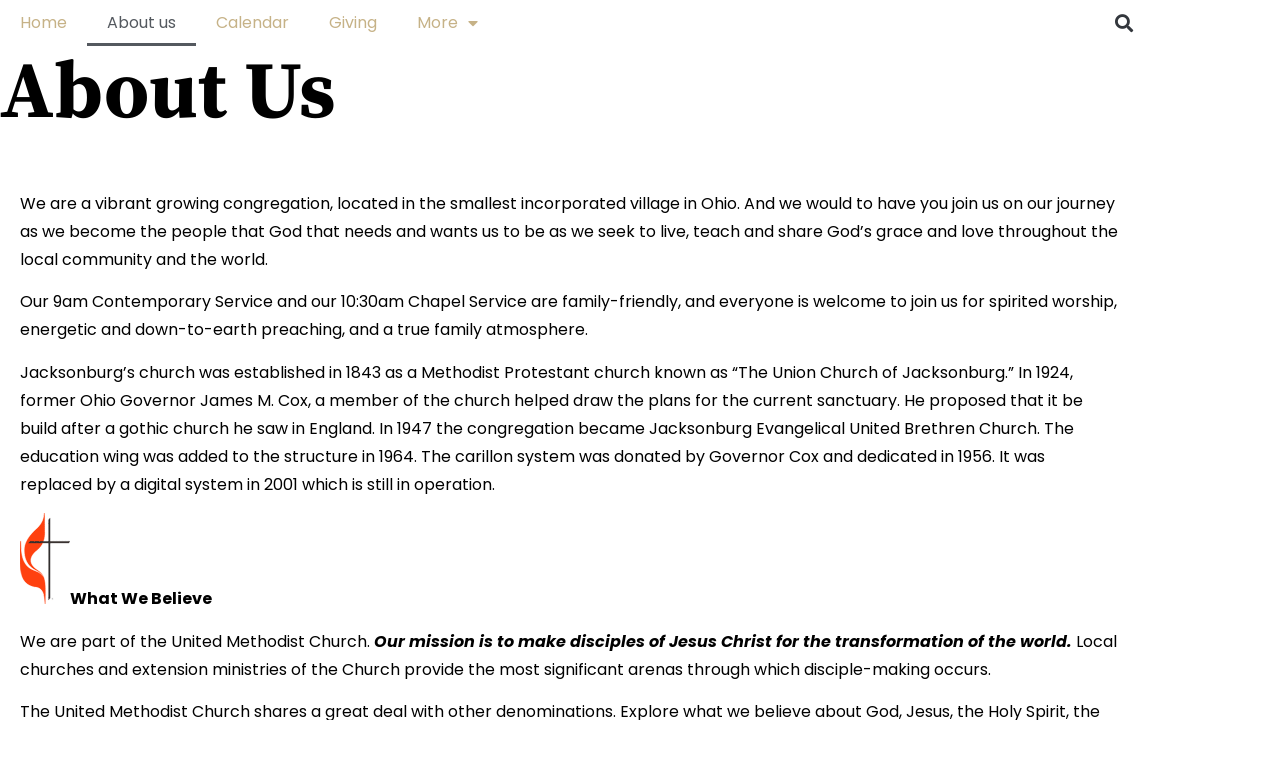

--- FILE ---
content_type: text/html; charset=UTF-8
request_url: https://jacksonburgumc.org/about-us/
body_size: 13716
content:
<!doctype html>
<html lang="en-US">
<head>
	<meta charset="UTF-8">
		<meta name="viewport" content="width=device-width, initial-scale=1">
	<link rel="profile" href="http://gmpg.org/xfn/11">
	<meta name='robots' content='index, follow, max-image-preview:large, max-snippet:-1, max-video-preview:-1' />
	<style>img:is([sizes="auto" i], [sizes^="auto," i]) { contain-intrinsic-size: 3000px 1500px }</style>
	
	<!-- This site is optimized with the Yoast SEO plugin v26.8 - https://yoast.com/product/yoast-seo-wordpress/ -->
	<title>About us - Jacksonburg United Methodist Church</title>
	<link rel="canonical" href="https://jacksonburgumc.org/about-us/" />
	<meta property="og:locale" content="en_US" />
	<meta property="og:type" content="article" />
	<meta property="og:title" content="About us - Jacksonburg United Methodist Church" />
	<meta property="og:description" content="Jacksonburg United Methodist Church is a vibrant growing congregation, located in the smallest incorporated village in Ohio. And we would to have you join us on our journey as we become the people that God that needs and wants us to be as we seek to live, teach and share God&#8217;s grace and love throughout [&hellip;]" />
	<meta property="og:url" content="https://jacksonburgumc.org/about-us/" />
	<meta property="og:site_name" content="Jacksonburg United Methodist Church" />
	<meta property="article:modified_time" content="2023-02-02T15:38:42+00:00" />
	<meta property="og:image" content="https://jacksonburgumc.org/wp-content/uploads/2022/06/umlogo_100_transparent.gif" />
	<meta name="twitter:card" content="summary_large_image" />
	<meta name="twitter:label1" content="Est. reading time" />
	<meta name="twitter:data1" content="2 minutes" />
	<script type="application/ld+json" class="yoast-schema-graph">{"@context":"https://schema.org","@graph":[{"@type":"WebPage","@id":"https://jacksonburgumc.org/about-us/","url":"https://jacksonburgumc.org/about-us/","name":"About us - Jacksonburg United Methodist Church","isPartOf":{"@id":"https://jacksonburgumc.org/#website"},"primaryImageOfPage":{"@id":"https://jacksonburgumc.org/about-us/#primaryimage"},"image":{"@id":"https://jacksonburgumc.org/about-us/#primaryimage"},"thumbnailUrl":"https://jacksonburgumc.org/wp-content/uploads/2022/06/umlogo_100_transparent.gif","datePublished":"2020-01-13T15:53:32+00:00","dateModified":"2023-02-02T15:38:42+00:00","inLanguage":"en-US","potentialAction":[{"@type":"ReadAction","target":["https://jacksonburgumc.org/about-us/"]}]},{"@type":"ImageObject","inLanguage":"en-US","@id":"https://jacksonburgumc.org/about-us/#primaryimage","url":"https://jacksonburgumc.org/wp-content/uploads/2022/06/umlogo_100_transparent.gif","contentUrl":"https://jacksonburgumc.org/wp-content/uploads/2022/06/umlogo_100_transparent.gif","width":50,"height":91},{"@type":"WebSite","@id":"https://jacksonburgumc.org/#website","url":"https://jacksonburgumc.org/","name":"Jacksonburg United Methodist Church","description":"","potentialAction":[{"@type":"SearchAction","target":{"@type":"EntryPoint","urlTemplate":"https://jacksonburgumc.org/?s={search_term_string}"},"query-input":{"@type":"PropertyValueSpecification","valueRequired":true,"valueName":"search_term_string"}}],"inLanguage":"en-US"}]}</script>
	<!-- / Yoast SEO plugin. -->


<link rel="alternate" type="application/rss+xml" title="Jacksonburg United Methodist Church &raquo; Feed" href="https://jacksonburgumc.org/feed/" />
<link rel="alternate" type="application/rss+xml" title="Jacksonburg United Methodist Church &raquo; Comments Feed" href="https://jacksonburgumc.org/comments/feed/" />
<style>#SFMBPC .btn.btn.btn, #SFMBPC .btn:hover, #SFMBPC .btn.btn-primary.addPrayerCloud:hover, #SFMBPC .pagination>.active>a.ajaxPCPage, #SFMBPC .pagination>.active>a.ajaxPCPage:hover{background-color:#1a7ee5;border-color: #1a7ee5}#SFMBPC, #SFMBPC .prayer,#SFMBPC.prayercloud .prayer.prayer .prayer--description{color:#7c7c7c;}#SFMBPC.prayercloud .prayer.prayer,#SFMBPC.prayercloud .prayer.prayer .prayer--footer, #SFMBPC .pagination>li>a.ajaxPCPage{border-color:#ededed;}</style><script type="text/javascript">
/* <![CDATA[ */
window._wpemojiSettings = {"baseUrl":"https:\/\/s.w.org\/images\/core\/emoji\/16.0.1\/72x72\/","ext":".png","svgUrl":"https:\/\/s.w.org\/images\/core\/emoji\/16.0.1\/svg\/","svgExt":".svg","source":{"concatemoji":"https:\/\/jacksonburgumc.org\/wp-includes\/js\/wp-emoji-release.min.js?ver=6.8.3"}};
/*! This file is auto-generated */
!function(s,n){var o,i,e;function c(e){try{var t={supportTests:e,timestamp:(new Date).valueOf()};sessionStorage.setItem(o,JSON.stringify(t))}catch(e){}}function p(e,t,n){e.clearRect(0,0,e.canvas.width,e.canvas.height),e.fillText(t,0,0);var t=new Uint32Array(e.getImageData(0,0,e.canvas.width,e.canvas.height).data),a=(e.clearRect(0,0,e.canvas.width,e.canvas.height),e.fillText(n,0,0),new Uint32Array(e.getImageData(0,0,e.canvas.width,e.canvas.height).data));return t.every(function(e,t){return e===a[t]})}function u(e,t){e.clearRect(0,0,e.canvas.width,e.canvas.height),e.fillText(t,0,0);for(var n=e.getImageData(16,16,1,1),a=0;a<n.data.length;a++)if(0!==n.data[a])return!1;return!0}function f(e,t,n,a){switch(t){case"flag":return n(e,"\ud83c\udff3\ufe0f\u200d\u26a7\ufe0f","\ud83c\udff3\ufe0f\u200b\u26a7\ufe0f")?!1:!n(e,"\ud83c\udde8\ud83c\uddf6","\ud83c\udde8\u200b\ud83c\uddf6")&&!n(e,"\ud83c\udff4\udb40\udc67\udb40\udc62\udb40\udc65\udb40\udc6e\udb40\udc67\udb40\udc7f","\ud83c\udff4\u200b\udb40\udc67\u200b\udb40\udc62\u200b\udb40\udc65\u200b\udb40\udc6e\u200b\udb40\udc67\u200b\udb40\udc7f");case"emoji":return!a(e,"\ud83e\udedf")}return!1}function g(e,t,n,a){var r="undefined"!=typeof WorkerGlobalScope&&self instanceof WorkerGlobalScope?new OffscreenCanvas(300,150):s.createElement("canvas"),o=r.getContext("2d",{willReadFrequently:!0}),i=(o.textBaseline="top",o.font="600 32px Arial",{});return e.forEach(function(e){i[e]=t(o,e,n,a)}),i}function t(e){var t=s.createElement("script");t.src=e,t.defer=!0,s.head.appendChild(t)}"undefined"!=typeof Promise&&(o="wpEmojiSettingsSupports",i=["flag","emoji"],n.supports={everything:!0,everythingExceptFlag:!0},e=new Promise(function(e){s.addEventListener("DOMContentLoaded",e,{once:!0})}),new Promise(function(t){var n=function(){try{var e=JSON.parse(sessionStorage.getItem(o));if("object"==typeof e&&"number"==typeof e.timestamp&&(new Date).valueOf()<e.timestamp+604800&&"object"==typeof e.supportTests)return e.supportTests}catch(e){}return null}();if(!n){if("undefined"!=typeof Worker&&"undefined"!=typeof OffscreenCanvas&&"undefined"!=typeof URL&&URL.createObjectURL&&"undefined"!=typeof Blob)try{var e="postMessage("+g.toString()+"("+[JSON.stringify(i),f.toString(),p.toString(),u.toString()].join(",")+"));",a=new Blob([e],{type:"text/javascript"}),r=new Worker(URL.createObjectURL(a),{name:"wpTestEmojiSupports"});return void(r.onmessage=function(e){c(n=e.data),r.terminate(),t(n)})}catch(e){}c(n=g(i,f,p,u))}t(n)}).then(function(e){for(var t in e)n.supports[t]=e[t],n.supports.everything=n.supports.everything&&n.supports[t],"flag"!==t&&(n.supports.everythingExceptFlag=n.supports.everythingExceptFlag&&n.supports[t]);n.supports.everythingExceptFlag=n.supports.everythingExceptFlag&&!n.supports.flag,n.DOMReady=!1,n.readyCallback=function(){n.DOMReady=!0}}).then(function(){return e}).then(function(){var e;n.supports.everything||(n.readyCallback(),(e=n.source||{}).concatemoji?t(e.concatemoji):e.wpemoji&&e.twemoji&&(t(e.twemoji),t(e.wpemoji)))}))}((window,document),window._wpemojiSettings);
/* ]]> */
</script>
<link rel='stylesheet' id='fontello-css' href='https://jacksonburgumc.org/wp-content/plugins/sf-sermon-cloud/css/fontello.css?ver=1675107065' type='text/css' media='all' />
<link rel='stylesheet' id='mec-select2-style-css' href='https://jacksonburgumc.org/wp-content/plugins/modern-events-calendar-lite/assets/packages/select2/select2.min.css?ver=7.14.0' type='text/css' media='all' />
<link rel='stylesheet' id='mec-font-icons-css' href='https://jacksonburgumc.org/wp-content/plugins/modern-events-calendar-lite/assets/css/iconfonts.css?ver=7.14.0' type='text/css' media='all' />
<link rel='stylesheet' id='mec-frontend-style-css' href='https://jacksonburgumc.org/wp-content/plugins/modern-events-calendar-lite/assets/css/frontend.min.css?ver=7.14.0' type='text/css' media='all' />
<link rel='stylesheet' id='mec-tooltip-style-css' href='https://jacksonburgumc.org/wp-content/plugins/modern-events-calendar-lite/assets/packages/tooltip/tooltip.css?ver=7.14.0' type='text/css' media='all' />
<link rel='stylesheet' id='mec-tooltip-shadow-style-css' href='https://jacksonburgumc.org/wp-content/plugins/modern-events-calendar-lite/assets/packages/tooltip/tooltipster-sideTip-shadow.min.css?ver=7.14.0' type='text/css' media='all' />
<link rel='stylesheet' id='featherlight-css' href='https://jacksonburgumc.org/wp-content/plugins/modern-events-calendar-lite/assets/packages/featherlight/featherlight.css?ver=7.14.0' type='text/css' media='all' />
<link rel='stylesheet' id='mec-lity-style-css' href='https://jacksonburgumc.org/wp-content/plugins/modern-events-calendar-lite/assets/packages/lity/lity.min.css?ver=7.14.0' type='text/css' media='all' />
<link rel='stylesheet' id='mec-general-calendar-style-css' href='https://jacksonburgumc.org/wp-content/plugins/modern-events-calendar-lite/assets/css/mec-general-calendar.css?ver=7.14.0' type='text/css' media='all' />
<link rel='stylesheet' id='prayerbootstrap-css' href='https://jacksonburgumc.org/wp-content/plugins/com.ministrybrands.prayer/css/bootstrap.css?ver=1.1.13' type='text/css' media='all' />
<link rel='stylesheet' id='dashicons-css' href='https://jacksonburgumc.org/wp-includes/css/dashicons.min.css?ver=6.8.3' type='text/css' media='all' />
<link rel='stylesheet' id='prayerfrontend-css' href='https://jacksonburgumc.org/wp-content/plugins/com.ministrybrands.prayer/css/frontend.css?ver=1.1.13' type='text/css' media='all' />
<link rel='stylesheet' id='prayerglyphs-css' href='https://jacksonburgumc.org/wp-content/plugins/com.ministrybrands.prayer/css/glyph/css/icon_font.css?ver=1.1.13' type='text/css' media='all' />
<style id='wp-emoji-styles-inline-css' type='text/css'>

	img.wp-smiley, img.emoji {
		display: inline !important;
		border: none !important;
		box-shadow: none !important;
		height: 1em !important;
		width: 1em !important;
		margin: 0 0.07em !important;
		vertical-align: -0.1em !important;
		background: none !important;
		padding: 0 !important;
	}
</style>
<style id='classic-theme-styles-inline-css' type='text/css'>
/*! This file is auto-generated */
.wp-block-button__link{color:#fff;background-color:#32373c;border-radius:9999px;box-shadow:none;text-decoration:none;padding:calc(.667em + 2px) calc(1.333em + 2px);font-size:1.125em}.wp-block-file__button{background:#32373c;color:#fff;text-decoration:none}
</style>
<link rel='stylesheet' id='fmsform-block-css' href='https://jacksonburgumc.org/wp-content/plugins/com.ministrybrands.forms/editor/gutenberg/blocks/fmsform/style.css?ver=1740417363' type='text/css' media='all' />
<link rel='stylesheet' id='prayer-cloud-block-css' href='https://jacksonburgumc.org/wp-content/plugins/com.ministrybrands.prayer/editor/gutenberg/blocks/prayer-cloud/style.css?ver=1760659850' type='text/css' media='all' />
<style id='global-styles-inline-css' type='text/css'>
:root{--wp--preset--aspect-ratio--square: 1;--wp--preset--aspect-ratio--4-3: 4/3;--wp--preset--aspect-ratio--3-4: 3/4;--wp--preset--aspect-ratio--3-2: 3/2;--wp--preset--aspect-ratio--2-3: 2/3;--wp--preset--aspect-ratio--16-9: 16/9;--wp--preset--aspect-ratio--9-16: 9/16;--wp--preset--color--black: #000000;--wp--preset--color--cyan-bluish-gray: #abb8c3;--wp--preset--color--white: #ffffff;--wp--preset--color--pale-pink: #f78da7;--wp--preset--color--vivid-red: #cf2e2e;--wp--preset--color--luminous-vivid-orange: #ff6900;--wp--preset--color--luminous-vivid-amber: #fcb900;--wp--preset--color--light-green-cyan: #7bdcb5;--wp--preset--color--vivid-green-cyan: #00d084;--wp--preset--color--pale-cyan-blue: #8ed1fc;--wp--preset--color--vivid-cyan-blue: #0693e3;--wp--preset--color--vivid-purple: #9b51e0;--wp--preset--gradient--vivid-cyan-blue-to-vivid-purple: linear-gradient(135deg,rgba(6,147,227,1) 0%,rgb(155,81,224) 100%);--wp--preset--gradient--light-green-cyan-to-vivid-green-cyan: linear-gradient(135deg,rgb(122,220,180) 0%,rgb(0,208,130) 100%);--wp--preset--gradient--luminous-vivid-amber-to-luminous-vivid-orange: linear-gradient(135deg,rgba(252,185,0,1) 0%,rgba(255,105,0,1) 100%);--wp--preset--gradient--luminous-vivid-orange-to-vivid-red: linear-gradient(135deg,rgba(255,105,0,1) 0%,rgb(207,46,46) 100%);--wp--preset--gradient--very-light-gray-to-cyan-bluish-gray: linear-gradient(135deg,rgb(238,238,238) 0%,rgb(169,184,195) 100%);--wp--preset--gradient--cool-to-warm-spectrum: linear-gradient(135deg,rgb(74,234,220) 0%,rgb(151,120,209) 20%,rgb(207,42,186) 40%,rgb(238,44,130) 60%,rgb(251,105,98) 80%,rgb(254,248,76) 100%);--wp--preset--gradient--blush-light-purple: linear-gradient(135deg,rgb(255,206,236) 0%,rgb(152,150,240) 100%);--wp--preset--gradient--blush-bordeaux: linear-gradient(135deg,rgb(254,205,165) 0%,rgb(254,45,45) 50%,rgb(107,0,62) 100%);--wp--preset--gradient--luminous-dusk: linear-gradient(135deg,rgb(255,203,112) 0%,rgb(199,81,192) 50%,rgb(65,88,208) 100%);--wp--preset--gradient--pale-ocean: linear-gradient(135deg,rgb(255,245,203) 0%,rgb(182,227,212) 50%,rgb(51,167,181) 100%);--wp--preset--gradient--electric-grass: linear-gradient(135deg,rgb(202,248,128) 0%,rgb(113,206,126) 100%);--wp--preset--gradient--midnight: linear-gradient(135deg,rgb(2,3,129) 0%,rgb(40,116,252) 100%);--wp--preset--font-size--small: 13px;--wp--preset--font-size--medium: 20px;--wp--preset--font-size--large: 36px;--wp--preset--font-size--x-large: 42px;--wp--preset--spacing--20: 0.44rem;--wp--preset--spacing--30: 0.67rem;--wp--preset--spacing--40: 1rem;--wp--preset--spacing--50: 1.5rem;--wp--preset--spacing--60: 2.25rem;--wp--preset--spacing--70: 3.38rem;--wp--preset--spacing--80: 5.06rem;--wp--preset--shadow--natural: 6px 6px 9px rgba(0, 0, 0, 0.2);--wp--preset--shadow--deep: 12px 12px 50px rgba(0, 0, 0, 0.4);--wp--preset--shadow--sharp: 6px 6px 0px rgba(0, 0, 0, 0.2);--wp--preset--shadow--outlined: 6px 6px 0px -3px rgba(255, 255, 255, 1), 6px 6px rgba(0, 0, 0, 1);--wp--preset--shadow--crisp: 6px 6px 0px rgba(0, 0, 0, 1);}:where(.is-layout-flex){gap: 0.5em;}:where(.is-layout-grid){gap: 0.5em;}body .is-layout-flex{display: flex;}.is-layout-flex{flex-wrap: wrap;align-items: center;}.is-layout-flex > :is(*, div){margin: 0;}body .is-layout-grid{display: grid;}.is-layout-grid > :is(*, div){margin: 0;}:where(.wp-block-columns.is-layout-flex){gap: 2em;}:where(.wp-block-columns.is-layout-grid){gap: 2em;}:where(.wp-block-post-template.is-layout-flex){gap: 1.25em;}:where(.wp-block-post-template.is-layout-grid){gap: 1.25em;}.has-black-color{color: var(--wp--preset--color--black) !important;}.has-cyan-bluish-gray-color{color: var(--wp--preset--color--cyan-bluish-gray) !important;}.has-white-color{color: var(--wp--preset--color--white) !important;}.has-pale-pink-color{color: var(--wp--preset--color--pale-pink) !important;}.has-vivid-red-color{color: var(--wp--preset--color--vivid-red) !important;}.has-luminous-vivid-orange-color{color: var(--wp--preset--color--luminous-vivid-orange) !important;}.has-luminous-vivid-amber-color{color: var(--wp--preset--color--luminous-vivid-amber) !important;}.has-light-green-cyan-color{color: var(--wp--preset--color--light-green-cyan) !important;}.has-vivid-green-cyan-color{color: var(--wp--preset--color--vivid-green-cyan) !important;}.has-pale-cyan-blue-color{color: var(--wp--preset--color--pale-cyan-blue) !important;}.has-vivid-cyan-blue-color{color: var(--wp--preset--color--vivid-cyan-blue) !important;}.has-vivid-purple-color{color: var(--wp--preset--color--vivid-purple) !important;}.has-black-background-color{background-color: var(--wp--preset--color--black) !important;}.has-cyan-bluish-gray-background-color{background-color: var(--wp--preset--color--cyan-bluish-gray) !important;}.has-white-background-color{background-color: var(--wp--preset--color--white) !important;}.has-pale-pink-background-color{background-color: var(--wp--preset--color--pale-pink) !important;}.has-vivid-red-background-color{background-color: var(--wp--preset--color--vivid-red) !important;}.has-luminous-vivid-orange-background-color{background-color: var(--wp--preset--color--luminous-vivid-orange) !important;}.has-luminous-vivid-amber-background-color{background-color: var(--wp--preset--color--luminous-vivid-amber) !important;}.has-light-green-cyan-background-color{background-color: var(--wp--preset--color--light-green-cyan) !important;}.has-vivid-green-cyan-background-color{background-color: var(--wp--preset--color--vivid-green-cyan) !important;}.has-pale-cyan-blue-background-color{background-color: var(--wp--preset--color--pale-cyan-blue) !important;}.has-vivid-cyan-blue-background-color{background-color: var(--wp--preset--color--vivid-cyan-blue) !important;}.has-vivid-purple-background-color{background-color: var(--wp--preset--color--vivid-purple) !important;}.has-black-border-color{border-color: var(--wp--preset--color--black) !important;}.has-cyan-bluish-gray-border-color{border-color: var(--wp--preset--color--cyan-bluish-gray) !important;}.has-white-border-color{border-color: var(--wp--preset--color--white) !important;}.has-pale-pink-border-color{border-color: var(--wp--preset--color--pale-pink) !important;}.has-vivid-red-border-color{border-color: var(--wp--preset--color--vivid-red) !important;}.has-luminous-vivid-orange-border-color{border-color: var(--wp--preset--color--luminous-vivid-orange) !important;}.has-luminous-vivid-amber-border-color{border-color: var(--wp--preset--color--luminous-vivid-amber) !important;}.has-light-green-cyan-border-color{border-color: var(--wp--preset--color--light-green-cyan) !important;}.has-vivid-green-cyan-border-color{border-color: var(--wp--preset--color--vivid-green-cyan) !important;}.has-pale-cyan-blue-border-color{border-color: var(--wp--preset--color--pale-cyan-blue) !important;}.has-vivid-cyan-blue-border-color{border-color: var(--wp--preset--color--vivid-cyan-blue) !important;}.has-vivid-purple-border-color{border-color: var(--wp--preset--color--vivid-purple) !important;}.has-vivid-cyan-blue-to-vivid-purple-gradient-background{background: var(--wp--preset--gradient--vivid-cyan-blue-to-vivid-purple) !important;}.has-light-green-cyan-to-vivid-green-cyan-gradient-background{background: var(--wp--preset--gradient--light-green-cyan-to-vivid-green-cyan) !important;}.has-luminous-vivid-amber-to-luminous-vivid-orange-gradient-background{background: var(--wp--preset--gradient--luminous-vivid-amber-to-luminous-vivid-orange) !important;}.has-luminous-vivid-orange-to-vivid-red-gradient-background{background: var(--wp--preset--gradient--luminous-vivid-orange-to-vivid-red) !important;}.has-very-light-gray-to-cyan-bluish-gray-gradient-background{background: var(--wp--preset--gradient--very-light-gray-to-cyan-bluish-gray) !important;}.has-cool-to-warm-spectrum-gradient-background{background: var(--wp--preset--gradient--cool-to-warm-spectrum) !important;}.has-blush-light-purple-gradient-background{background: var(--wp--preset--gradient--blush-light-purple) !important;}.has-blush-bordeaux-gradient-background{background: var(--wp--preset--gradient--blush-bordeaux) !important;}.has-luminous-dusk-gradient-background{background: var(--wp--preset--gradient--luminous-dusk) !important;}.has-pale-ocean-gradient-background{background: var(--wp--preset--gradient--pale-ocean) !important;}.has-electric-grass-gradient-background{background: var(--wp--preset--gradient--electric-grass) !important;}.has-midnight-gradient-background{background: var(--wp--preset--gradient--midnight) !important;}.has-small-font-size{font-size: var(--wp--preset--font-size--small) !important;}.has-medium-font-size{font-size: var(--wp--preset--font-size--medium) !important;}.has-large-font-size{font-size: var(--wp--preset--font-size--large) !important;}.has-x-large-font-size{font-size: var(--wp--preset--font-size--x-large) !important;}
:where(.wp-block-post-template.is-layout-flex){gap: 1.25em;}:where(.wp-block-post-template.is-layout-grid){gap: 1.25em;}
:where(.wp-block-columns.is-layout-flex){gap: 2em;}:where(.wp-block-columns.is-layout-grid){gap: 2em;}
:root :where(.wp-block-pullquote){font-size: 1.5em;line-height: 1.6;}
</style>
<link rel='stylesheet' id='wc-gallery-style-css' href='https://jacksonburgumc.org/wp-content/plugins/wc-gallery/includes/css/style.css?ver=1.67' type='text/css' media='all' />
<link rel='stylesheet' id='wc-gallery-popup-style-css' href='https://jacksonburgumc.org/wp-content/plugins/wc-gallery/includes/css/magnific-popup.css?ver=1.1.0' type='text/css' media='all' />
<link rel='stylesheet' id='wc-gallery-flexslider-style-css' href='https://jacksonburgumc.org/wp-content/plugins/wc-gallery/includes/vendors/flexslider/flexslider.css?ver=2.6.1' type='text/css' media='all' />
<link rel='stylesheet' id='wc-gallery-owlcarousel-style-css' href='https://jacksonburgumc.org/wp-content/plugins/wc-gallery/includes/vendors/owlcarousel/assets/owl.carousel.css?ver=2.1.4' type='text/css' media='all' />
<link rel='stylesheet' id='wc-gallery-owlcarousel-theme-style-css' href='https://jacksonburgumc.org/wp-content/plugins/wc-gallery/includes/vendors/owlcarousel/assets/owl.theme.default.css?ver=2.1.4' type='text/css' media='all' />
<link rel='stylesheet' id='hello-elementor-css' href='https://jacksonburgumc.org/wp-content/themes/hello-elementor/style.min.css?ver=2.2.0' type='text/css' media='all' />
<link rel='stylesheet' id='hello-elementor-theme-style-css' href='https://jacksonburgumc.org/wp-content/themes/hello-elementor/theme.min.css?ver=2.2.0' type='text/css' media='all' />
<link rel='stylesheet' id='elementor-frontend-css' href='https://jacksonburgumc.org/wp-content/plugins/elementor/assets/css/frontend.min.css?ver=3.34.2' type='text/css' media='all' />
<link rel='stylesheet' id='widget-nav-menu-css' href='https://jacksonburgumc.org/wp-content/plugins/elementor-pro/assets/css/widget-nav-menu.min.css?ver=3.34.1' type='text/css' media='all' />
<link rel='stylesheet' id='widget-search-form-css' href='https://jacksonburgumc.org/wp-content/plugins/elementor-pro/assets/css/widget-search-form.min.css?ver=3.34.1' type='text/css' media='all' />
<link rel='stylesheet' id='elementor-icons-shared-0-css' href='https://jacksonburgumc.org/wp-content/plugins/elementor/assets/lib/font-awesome/css/fontawesome.min.css?ver=5.15.3' type='text/css' media='all' />
<link rel='stylesheet' id='elementor-icons-fa-solid-css' href='https://jacksonburgumc.org/wp-content/plugins/elementor/assets/lib/font-awesome/css/solid.min.css?ver=5.15.3' type='text/css' media='all' />
<link rel='stylesheet' id='widget-social-icons-css' href='https://jacksonburgumc.org/wp-content/plugins/elementor/assets/css/widget-social-icons.min.css?ver=3.34.2' type='text/css' media='all' />
<link rel='stylesheet' id='e-apple-webkit-css' href='https://jacksonburgumc.org/wp-content/plugins/elementor/assets/css/conditionals/apple-webkit.min.css?ver=3.34.2' type='text/css' media='all' />
<link rel='stylesheet' id='elementor-icons-css' href='https://jacksonburgumc.org/wp-content/plugins/elementor/assets/lib/eicons/css/elementor-icons.min.css?ver=5.46.0' type='text/css' media='all' />
<link rel='stylesheet' id='elementor-post-1735-css' href='https://jacksonburgumc.org/wp-content/uploads/elementor/css/post-1735.css?ver=1769039162' type='text/css' media='all' />
<link rel='stylesheet' id='elementor-post-1737-css' href='https://jacksonburgumc.org/wp-content/uploads/elementor/css/post-1737.css?ver=1769044933' type='text/css' media='all' />
<link rel='stylesheet' id='widget-heading-css' href='https://jacksonburgumc.org/wp-content/plugins/elementor/assets/css/widget-heading.min.css?ver=3.34.2' type='text/css' media='all' />
<link rel='stylesheet' id='widget-image-css' href='https://jacksonburgumc.org/wp-content/plugins/elementor/assets/css/widget-image.min.css?ver=3.34.2' type='text/css' media='all' />
<link rel='stylesheet' id='elementor-post-75-css' href='https://jacksonburgumc.org/wp-content/uploads/elementor/css/post-75.css?ver=1769044933' type='text/css' media='all' />
<link rel='stylesheet' id='elementor-post-368-css' href='https://jacksonburgumc.org/wp-content/uploads/elementor/css/post-368.css?ver=1769039162' type='text/css' media='all' />
<link rel='stylesheet' id='elementor-post-410-css' href='https://jacksonburgumc.org/wp-content/uploads/elementor/css/post-410.css?ver=1769039162' type='text/css' media='all' />
<link rel='stylesheet' id='SFMECFixes-css' href='https://jacksonburgumc.org/wp-content/mu-plugins/src/sfadmin/admin/css/MEC-fixes.css?ver=6.8.3' type='text/css' media='all' />
<link rel='stylesheet' id='elementor-gf-local-roboto-css' href='https://jacksonburgumc.org/wp-content/uploads/elementor/google-fonts/css/roboto.css?ver=1752672385' type='text/css' media='all' />
<link rel='stylesheet' id='elementor-gf-local-robotoslab-css' href='https://jacksonburgumc.org/wp-content/uploads/elementor/google-fonts/css/robotoslab.css?ver=1752672386' type='text/css' media='all' />
<link rel='stylesheet' id='elementor-gf-local-poppins-css' href='https://jacksonburgumc.org/wp-content/uploads/elementor/google-fonts/css/poppins.css?ver=1752672386' type='text/css' media='all' />
<link rel='stylesheet' id='elementor-gf-local-sourceserifpro-css' href='https://jacksonburgumc.org/wp-content/uploads/elementor/google-fonts/css/sourceserifpro.css?ver=1752788868' type='text/css' media='all' />
<script type="text/javascript" src="https://jacksonburgumc.org/wp-includes/js/jquery/jquery.min.js?ver=3.7.1" id="jquery-core-js"></script>
<script type="text/javascript" src="https://jacksonburgumc.org/wp-includes/js/jquery/jquery-migrate.min.js?ver=3.4.1" id="jquery-migrate-js"></script>
<script type="text/javascript" src="https://jacksonburgumc.org/wp-content/plugins/com.ministrybrands.prayer/js/lib/js.cookie.js?ver=1.1.13" id="JSCookie-js"></script>
<script type="text/javascript" id="prayerpublic-js-extra">
/* <![CDATA[ */
var sfmbpc = {"ajax":"https:\/\/jacksonburgumc.org\/wp-admin\/admin-ajax.php","jsnonce":"5c9ab581d7","prayerRequired":"You must enter a prayer message","nameRequired":"You must enter a name","emailRequired":"You must enter your contact email for your prayer."};
/* ]]> */
</script>
<script type="text/javascript" src="https://jacksonburgumc.org/wp-content/plugins/com.ministrybrands.prayer/js/publicShortcode.js?ver=1.1.13" id="prayerpublic-js"></script>
<script type="text/javascript" src="https://jacksonburgumc.org/wp-content/plugins/com.ministrybrands.prayer/js/bootstrap/js/bootstrap.min.js?ver=1.1.13" id="sf-bootstrap-js-js"></script>
<link rel="https://api.w.org/" href="https://jacksonburgumc.org/wp-json/" /><link rel="alternate" title="JSON" type="application/json" href="https://jacksonburgumc.org/wp-json/wp/v2/pages/75" /><link rel="EditURI" type="application/rsd+xml" title="RSD" href="https://jacksonburgumc.org/xmlrpc.php?rsd" />
<meta name="generator" content="WordPress 6.8.3" />
<link rel='shortlink' href='https://jacksonburgumc.org/?p=75' />
<link rel="alternate" title="oEmbed (JSON)" type="application/json+oembed" href="https://jacksonburgumc.org/wp-json/oembed/1.0/embed?url=https%3A%2F%2Fjacksonburgumc.org%2Fabout-us%2F" />
<link rel="alternate" title="oEmbed (XML)" type="text/xml+oembed" href="https://jacksonburgumc.org/wp-json/oembed/1.0/embed?url=https%3A%2F%2Fjacksonburgumc.org%2Fabout-us%2F&#038;format=xml" />
<!-- Analytics by WP Statistics - https://wp-statistics.com -->
<meta name="generator" content="Elementor 3.34.2; features: additional_custom_breakpoints; settings: css_print_method-external, google_font-enabled, font_display-auto">
			<style>
				.e-con.e-parent:nth-of-type(n+4):not(.e-lazyloaded):not(.e-no-lazyload),
				.e-con.e-parent:nth-of-type(n+4):not(.e-lazyloaded):not(.e-no-lazyload) * {
					background-image: none !important;
				}
				@media screen and (max-height: 1024px) {
					.e-con.e-parent:nth-of-type(n+3):not(.e-lazyloaded):not(.e-no-lazyload),
					.e-con.e-parent:nth-of-type(n+3):not(.e-lazyloaded):not(.e-no-lazyload) * {
						background-image: none !important;
					}
				}
				@media screen and (max-height: 640px) {
					.e-con.e-parent:nth-of-type(n+2):not(.e-lazyloaded):not(.e-no-lazyload),
					.e-con.e-parent:nth-of-type(n+2):not(.e-lazyloaded):not(.e-no-lazyload) * {
						background-image: none !important;
					}
				}
			</style>
					<style type="text/css" id="wp-custom-css">
			.elementor-heading-title span a{
	color:inherit !important;
}

.title-sec span a{
	color:inherit !important;
}

.search  .site-main { padding: 40px 0;}

#footer p.fl_l.black,  #footer p.fl_l.white {display: none;}

.search  .site-main, .search-no-results main.site-main  {
    padding: 40px 0;
 min-height:550px
}


.search  .site-main  h1 a, .search  .site-main  h2 a{ color: inherit  !important;  font-family: inherit  !important;}



@media (min-width: 992px){
 .search .site-main {
    max-width: 950px !important;
}
}



@media (min-width: 1200px){ .search 
.site-main {
    max-width: 1100px !important;
}
}



		</style>
		<style>:root,::before,::after{--mec-heading-font-family: 'Poppins';--mec-paragraph-font-family: 'Poppins';--mec-color-skin: #b0cbe5;--mec-color-skin-rgba-1: rgba(176,203,229,.25);--mec-color-skin-rgba-2: rgba(176,203,229,.5);--mec-color-skin-rgba-3: rgba(176,203,229,.75);--mec-color-skin-rgba-4: rgba(176,203,229,.11);--mec-container-normal-width: 1100px;--mec-container-large-width: 1100px;--mec-title-color: #1a7ee5;--mec-title-color-hover: #f07e32;--mec-content-color: #6b6b6b;--mec-fes-main-color: #40d9f1;--mec-fes-main-color-rgba-1: rgba(64, 217, 241, 0.12);--mec-fes-main-color-rgba-2: rgba(64, 217, 241, 0.23);--mec-fes-main-color-rgba-3: rgba(64, 217, 241, 0.03);--mec-fes-main-color-rgba-4: rgba(64, 217, 241, 0.3);--mec-fes-main-color-rgba-5: rgb(64 217 241 / 7%);--mec-fes-main-color-rgba-6: rgba(64, 217, 241, 0.2);--mec-fluent-main-color: #ade7ff;--mec-fluent-main-color-rgba-1: rgba(173, 231, 255, 0.3);--mec-fluent-main-color-rgba-2: rgba(173, 231, 255, 0.8);--mec-fluent-main-color-rgba-3: rgba(173, 231, 255, 0.1);--mec-fluent-main-color-rgba-4: rgba(173, 231, 255, 0.2);--mec-fluent-main-color-rgba-5: rgba(173, 231, 255, 0.7);--mec-fluent-main-color-rgba-6: rgba(173, 231, 255, 0.7);--mec-fluent-bold-color: #00acf8;--mec-fluent-bg-hover-color: #ebf9ff;--mec-fluent-bg-color: #f5f7f8;--mec-fluent-second-bg-color: #d6eef9;}</style></head>
<body class="wp-singular page-template-default page page-id-75 wp-theme-hello-elementor mec-theme-hello-elementor elementor-default elementor-kit-1737 elementor-page elementor-page-75 elementor-kit-1735">

		<header data-elementor-type="header" data-elementor-id="368" class="elementor elementor-368 elementor-location-header" data-elementor-post-type="elementor_library">
					<section class="elementor-section elementor-top-section elementor-element elementor-element-530b803 elementor-section-boxed ang-section-padding-initial elementor-section-height-default elementor-section-height-default elementor-repeater-item-none elementor-repeater-item-none_hover" data-id="530b803" data-element_type="section" data-settings="{&quot;background_background&quot;:&quot;classic&quot;}">
						<div class="elementor-container elementor-column-gap-default">
					<div class="elementor-column elementor-col-50 elementor-top-column elementor-element elementor-element-de4de32 elementor-repeater-item-none elementor-repeater-item-none_hover" data-id="de4de32" data-element_type="column">
			<div class="elementor-widget-wrap elementor-element-populated">
						<div class="elementor-element elementor-element-37e06b2 elementor-nav-menu--stretch elementor-nav-menu--dropdown-tablet elementor-nav-menu__text-align-aside elementor-nav-menu--toggle elementor-nav-menu--burger elementor-repeater-item-none elementor-repeater-item-none_hover elementor-widget elementor-widget-nav-menu" data-id="37e06b2" data-element_type="widget" data-settings="{&quot;full_width&quot;:&quot;stretch&quot;,&quot;layout&quot;:&quot;horizontal&quot;,&quot;submenu_icon&quot;:{&quot;value&quot;:&quot;&lt;i class=\&quot;fas fa-caret-down\&quot; aria-hidden=\&quot;true\&quot;&gt;&lt;\/i&gt;&quot;,&quot;library&quot;:&quot;fa-solid&quot;},&quot;toggle&quot;:&quot;burger&quot;}" data-widget_type="nav-menu.default">
				<div class="elementor-widget-container">
								<nav aria-label="Menu" class="elementor-nav-menu--main elementor-nav-menu__container elementor-nav-menu--layout-horizontal e--pointer-underline e--animation-fade">
				<ul id="menu-1-37e06b2" class="elementor-nav-menu"><li class="menu-item menu-item-type-post_type menu-item-object-page menu-item-home menu-item-2047"><a href="https://jacksonburgumc.org/" class="elementor-item">Home</a></li>
<li class="menu-item menu-item-type-post_type menu-item-object-page current-menu-item page_item page-item-75 current_page_item menu-item-2048"><a href="https://jacksonburgumc.org/about-us/" aria-current="page" class="elementor-item elementor-item-active">About us</a></li>
<li class="menu-item menu-item-type-post_type menu-item-object-page menu-item-2832"><a href="https://jacksonburgumc.org/calendar/" class="elementor-item">Calendar</a></li>
<li class="menu-item menu-item-type-post_type menu-item-object-page menu-item-2290"><a href="https://jacksonburgumc.org/giving/" class="elementor-item">Giving</a></li>
<li class="menu-item menu-item-type-custom menu-item-object-custom menu-item-has-children menu-item-2191"><a href="#" class="elementor-item elementor-item-anchor">More</a>
<ul class="sub-menu elementor-nav-menu--dropdown">
	<li class="menu-item menu-item-type-post_type menu-item-object-page menu-item-2188"><a href="https://jacksonburgumc.org/family-zone/" class="elementor-sub-item">Family Zone</a></li>
	<li class="menu-item menu-item-type-post_type menu-item-object-page menu-item-2437"><a href="https://jacksonburgumc.org/contact/" class="elementor-sub-item">Contact</a></li>
</ul>
</li>
</ul>			</nav>
					<div class="elementor-menu-toggle" role="button" tabindex="0" aria-label="Menu Toggle" aria-expanded="false">
			<i aria-hidden="true" role="presentation" class="elementor-menu-toggle__icon--open eicon-menu-bar"></i><i aria-hidden="true" role="presentation" class="elementor-menu-toggle__icon--close eicon-close"></i>		</div>
					<nav class="elementor-nav-menu--dropdown elementor-nav-menu__container" aria-hidden="true">
				<ul id="menu-2-37e06b2" class="elementor-nav-menu"><li class="menu-item menu-item-type-post_type menu-item-object-page menu-item-home menu-item-2047"><a href="https://jacksonburgumc.org/" class="elementor-item" tabindex="-1">Home</a></li>
<li class="menu-item menu-item-type-post_type menu-item-object-page current-menu-item page_item page-item-75 current_page_item menu-item-2048"><a href="https://jacksonburgumc.org/about-us/" aria-current="page" class="elementor-item elementor-item-active" tabindex="-1">About us</a></li>
<li class="menu-item menu-item-type-post_type menu-item-object-page menu-item-2832"><a href="https://jacksonburgumc.org/calendar/" class="elementor-item" tabindex="-1">Calendar</a></li>
<li class="menu-item menu-item-type-post_type menu-item-object-page menu-item-2290"><a href="https://jacksonburgumc.org/giving/" class="elementor-item" tabindex="-1">Giving</a></li>
<li class="menu-item menu-item-type-custom menu-item-object-custom menu-item-has-children menu-item-2191"><a href="#" class="elementor-item elementor-item-anchor" tabindex="-1">More</a>
<ul class="sub-menu elementor-nav-menu--dropdown">
	<li class="menu-item menu-item-type-post_type menu-item-object-page menu-item-2188"><a href="https://jacksonburgumc.org/family-zone/" class="elementor-sub-item" tabindex="-1">Family Zone</a></li>
	<li class="menu-item menu-item-type-post_type menu-item-object-page menu-item-2437"><a href="https://jacksonburgumc.org/contact/" class="elementor-sub-item" tabindex="-1">Contact</a></li>
</ul>
</li>
</ul>			</nav>
						</div>
				</div>
					</div>
		</div>
				<div class="elementor-column elementor-col-50 elementor-top-column elementor-element elementor-element-c3b70a8 elementor-repeater-item-none elementor-repeater-item-none_hover" data-id="c3b70a8" data-element_type="column">
			<div class="elementor-widget-wrap elementor-element-populated">
						<div class="elementor-element elementor-element-25ed695 elementor-search-form--skin-full_screen elementor-repeater-item-none elementor-repeater-item-none_hover elementor-widget elementor-widget-search-form" data-id="25ed695" data-element_type="widget" data-settings="{&quot;skin&quot;:&quot;full_screen&quot;}" data-widget_type="search-form.default">
				<div class="elementor-widget-container">
							<search role="search">
			<form class="elementor-search-form" action="https://jacksonburgumc.org" method="get">
												<div class="elementor-search-form__toggle" role="button" tabindex="0" aria-label="Search">
					<i aria-hidden="true" class="fas fa-search"></i>				</div>
								<div class="elementor-search-form__container">
					<label class="elementor-screen-only" for="elementor-search-form-25ed695">Search</label>

					
					<input id="elementor-search-form-25ed695" placeholder="Search..." class="elementor-search-form__input" type="search" name="s" value="">
					
					
										<div class="dialog-lightbox-close-button dialog-close-button" role="button" tabindex="0" aria-label="Close this search box.">
						<i aria-hidden="true" class="eicon-close"></i>					</div>
									</div>
			</form>
		</search>
						</div>
				</div>
					</div>
		</div>
					</div>
		</section>
				</header>
		
<main class="site-main post-75 page type-page status-publish hentry" role="main">
			<header class="page-header">
			<h1 class="entry-title">About us</h1>		</header>
		<div class="page-content">
				<div data-elementor-type="wp-page" data-elementor-id="75" class="elementor elementor-75" data-elementor-post-type="page">
						<section class="elementor-section elementor-top-section elementor-element elementor-element-b5d5398 elementor-section-height-min-height elementor-section-items-top elementor-section-boxed ang-section-padding-initial elementor-section-height-default elementor-repeater-item-none elementor-repeater-item-none_hover" data-id="b5d5398" data-element_type="section">
						<div class="elementor-container elementor-column-gap-default">
					<div class="elementor-column elementor-col-100 elementor-top-column elementor-element elementor-element-970ffef elementor-repeater-item-none elementor-repeater-item-none_hover" data-id="970ffef" data-element_type="column">
			<div class="elementor-widget-wrap elementor-element-populated">
						<div class="elementor-element elementor-element-fdce61b elementor-repeater-item-none elementor-repeater-item-none_hover elementor-widget elementor-widget-heading" data-id="fdce61b" data-element_type="widget" data-widget_type="heading.default">
				<div class="elementor-widget-container">
					<h1 class="elementor-heading-title elementor-size-large">
</h1>				</div>
				</div>
				<div class="elementor-element elementor-element-ae36b9b elementor-repeater-item-none elementor-repeater-item-none_hover elementor-widget elementor-widget-text-editor" data-id="ae36b9b" data-element_type="widget" data-widget_type="text-editor.default">
				<div class="elementor-widget-container">
									<p>We are a vibrant growing congregation, located in the smallest incorporated village in Ohio. And we would to have you join us on our journey as we become the people that God that needs and wants us to be as we seek to live, teach and share God&#8217;s grace and love throughout the local community and the world.</p>
<p>Our 9am Contemporary Service and our 10:30am Chapel Service are family-friendly, and everyone is welcome to join us for spirited worship, energetic and down-to-earth preaching, and a true family atmosphere.</p>
<p>Jacksonburg&#8217;s church was established in 1843 as a Methodist Protestant church known as “The Union Church of Jacksonburg.” In 1924, former Ohio Governor James M. Cox, a member of the church helped draw the plans for the current sanctuary. He proposed that it be build after a gothic church he saw in England. In 1947 the congregation became Jacksonburg Evangelical United Brethren Church. The education wing was added to the structure in 1964. The carillon system was donated by Governor Cox and dedicated in 1956. It was replaced by a digital system in 2001 which is still in operation.</p>
<p><img decoding="async" src="https://jacksonburgumc.org/wp-content/uploads/2022/06/umlogo_100_transparent.gif" alt="" width="50" height="91"><strong>What We Believe</strong></p>
<p>We are part of the United Methodist Church.&nbsp;<em><strong>Our mission is to make disciples of Jesus Christ for the transformation of the world.</strong></em> Local churches and extension ministries of the Church provide the most significant arenas through which disciple-making occurs.&nbsp;<br></p><p>The United Methodist Church shares a great deal with other denominations. Explore what we believe about God, Jesus, the Holy Spirit, the Bible, and more.&nbsp;<a href="https://www.umc.org/en/who-we-are/what-we-believe" style="background-color: rgb(255, 255, 255);">Click here for more information on the United Methodist Church.</a></p>								</div>
				</div>
				<div class="elementor-element elementor-element-b35c9f5 external_elementor-repeater-item-none_external elementor-repeater-item-none elementor-repeater-item-none_hover elementor-widget elementor-widget-image" data-id="b35c9f5" data-element_type="widget" data-widget_type="image.default">
				<div class="elementor-widget-container">
															<img fetchpriority="high" decoding="async" width="800" height="152" src="https://jacksonburgumc.org/wp-content/uploads/2022/06/shields_across-1024x195.jpg" class="attachment-large size-large wp-image-2701" alt="" srcset="https://jacksonburgumc.org/wp-content/uploads/2022/06/shields_across-1024x195.jpg 1024w, https://jacksonburgumc.org/wp-content/uploads/2022/06/shields_across-300x57.jpg 300w, https://jacksonburgumc.org/wp-content/uploads/2022/06/shields_across-768x146.jpg 768w, https://jacksonburgumc.org/wp-content/uploads/2022/06/shields_across-1536x293.jpg 1536w, https://jacksonburgumc.org/wp-content/uploads/2022/06/shields_across-2048x390.jpg 2048w, https://jacksonburgumc.org/wp-content/uploads/2022/06/shields_across-250x48.jpg 250w, https://jacksonburgumc.org/wp-content/uploads/2022/06/shields_across-550x105.jpg 550w, https://jacksonburgumc.org/wp-content/uploads/2022/06/shields_across-800x152.jpg 800w, https://jacksonburgumc.org/wp-content/uploads/2022/06/shields_across-945x180.jpg 945w, https://jacksonburgumc.org/wp-content/uploads/2022/06/shields_across-1575x300.jpg 1575w" sizes="(max-width: 800px) 100vw, 800px" />															</div>
				</div>
					</div>
		</div>
					</div>
		</section>
				</div>
				<div class="post-tags">
					</div>
			</div>

	<section id="comments" class="comments-area">

	


</section><!-- .comments-area -->
</main>

			<footer data-elementor-type="footer" data-elementor-id="410" class="elementor elementor-410 elementor-location-footer" data-elementor-post-type="elementor_library">
					<section class="elementor-section elementor-top-section elementor-element elementor-element-b220651 elementor-section-boxed ang-section-padding-initial elementor-section-height-default elementor-section-height-default elementor-repeater-item-none elementor-repeater-item-none_hover" data-id="b220651" data-element_type="section" data-settings="{&quot;background_background&quot;:&quot;classic&quot;}">
						<div class="elementor-container elementor-column-gap-default">
					<div class="elementor-column elementor-col-50 elementor-top-column elementor-element elementor-element-95bf877 elementor-repeater-item-none elementor-repeater-item-none_hover" data-id="95bf877" data-element_type="column">
			<div class="elementor-widget-wrap elementor-element-populated">
						<div class="elementor-element elementor-element-cd17c0a elementor-repeater-item-none elementor-repeater-item-none_hover elementor-widget elementor-widget-text-editor" data-id="cd17c0a" data-element_type="widget" data-widget_type="text-editor.default">
				<div class="elementor-widget-container">
									<p>© 2024 Jacksonburg United Methodist Church</p>								</div>
				</div>
					</div>
		</div>
				<div class="elementor-column elementor-col-50 elementor-top-column elementor-element elementor-element-d3e1cef elementor-repeater-item-none elementor-repeater-item-none_hover" data-id="d3e1cef" data-element_type="column">
			<div class="elementor-widget-wrap elementor-element-populated">
						<div class="elementor-element elementor-element-995f4a9 e-grid-align-tablet-right e-grid-align-mobile-center e-grid-align-right elementor-shape-rounded elementor-grid-0 elementor-repeater-item-none elementor-repeater-item-none_hover elementor-widget elementor-widget-social-icons" data-id="995f4a9" data-element_type="widget" data-widget_type="social-icons.default">
				<div class="elementor-widget-container">
							<div class="elementor-social-icons-wrapper elementor-grid" role="list">
							<span class="elementor-grid-item" role="listitem">
					<a class="elementor-icon elementor-social-icon elementor-social-icon-envelope elementor-repeater-item-f7556ba" href="https://jacksonburgumc.org/tell-a-friend/">
						<span class="elementor-screen-only">Envelope</span>
						<i aria-hidden="true" class="fas fa-envelope"></i>					</a>
				</span>
							<span class="elementor-grid-item" role="listitem">
					<a class="elementor-icon elementor-social-icon elementor-social-icon-sitemap elementor-repeater-item-621d655" href="https://jacksonburgumc.org/site-map/" target="_blank">
						<span class="elementor-screen-only">Sitemap</span>
						<i aria-hidden="true" class="fas fa-sitemap"></i>					</a>
				</span>
					</div>
						</div>
				</div>
					</div>
		</div>
					</div>
		</section>
				</footer>
		
<script type="speculationrules">
{"prefetch":[{"source":"document","where":{"and":[{"href_matches":"\/*"},{"not":{"href_matches":["\/wp-*.php","\/wp-admin\/*","\/wp-content\/uploads\/*","\/wp-content\/*","\/wp-content\/plugins\/*","\/wp-content\/themes\/hello-elementor\/*","\/*\\?(.+)"]}},{"not":{"selector_matches":"a[rel~=\"nofollow\"]"}},{"not":{"selector_matches":".no-prefetch, .no-prefetch a"}}]},"eagerness":"conservative"}]}
</script>
<script type="text/template" id="tmpl-GuillotineDialog"><div class="imgFixerControls">
			<div>Please drag or zoom to resize image to fit <span id="Wlbl">{{ data.width }}</span>x<span id="Hlbl">{{ data.height }}</span>px:</div>
			<div class="GBTN rotateRight" title="Rotate Right"></div>
			<div class="GBTN rotateLeft" title="Rotate Left"></div>
			<div class="GBTN fit" title="Fit to Screen"></div>
			<div class="GBTN zoomIn" title="Zoom in"></div>
			<div class="GBTN zoomOut" title="Zoom out"></div>
			<div class="upscaleWarning">We recommend starting with a higher resolution image, if zooming to this level!</div>
			<div class="gparent" style="margin:0 auto; width:{{ data.width }}px"><img src="{{ data.inUrl }}"></div>
			<div class="blockGuillotine"></div>
			</div>
		</script><script>
	var refTagger = {
		settings: {
			bibleVersion: "ESV",
			libronixBibleVersion: "ESV",
			addLogosLink: false,
			appendIconToLibLinks: false,
			libronixLinkIcon: "dark",
			noSearchClassNames: [],
			useTooltip: true,
			noSearchTagNames: ["h1", "h2", "h3"],
			linksOpenNewWindow: false,
			convertHyperlinks: false,
			caseInsensitive: false,
			tagChapters: false 
		}
	};

	(function(d, t) {
		var g = d.createElement(t), s = d.getElementsByTagName(t)[0];
		g.src = 'https://api.reftagger.com/v2/reftagger.js';
		s.parentNode.insertBefore(g, s);
	}(document, 'script'));
</script>
<div id="footer"><p class="fl_l"><a href="https://www.sharefaith.com/church-websites/" target="_blank"></a></p></div>			<script>
				const lazyloadRunObserver = () => {
					const lazyloadBackgrounds = document.querySelectorAll( `.e-con.e-parent:not(.e-lazyloaded)` );
					const lazyloadBackgroundObserver = new IntersectionObserver( ( entries ) => {
						entries.forEach( ( entry ) => {
							if ( entry.isIntersecting ) {
								let lazyloadBackground = entry.target;
								if( lazyloadBackground ) {
									lazyloadBackground.classList.add( 'e-lazyloaded' );
								}
								lazyloadBackgroundObserver.unobserve( entry.target );
							}
						});
					}, { rootMargin: '200px 0px 200px 0px' } );
					lazyloadBackgrounds.forEach( ( lazyloadBackground ) => {
						lazyloadBackgroundObserver.observe( lazyloadBackground );
					} );
				};
				const events = [
					'DOMContentLoaded',
					'elementor/lazyload/observe',
				];
				events.forEach( ( event ) => {
					document.addEventListener( event, lazyloadRunObserver );
				} );
			</script>
			<link rel='stylesheet' id='footerLogo-css' href='https://jacksonburgumc.org/wp-content/mu-plugins/src/sfadmin/admin/css/footerLogo.css?ver=2.4.15' type='text/css' media='all' />
<script type="text/javascript" src="https://jacksonburgumc.org/wp-includes/js/jquery/ui/core.min.js?ver=1.13.3" id="jquery-ui-core-js"></script>
<script type="text/javascript" src="https://jacksonburgumc.org/wp-includes/js/jquery/ui/datepicker.min.js?ver=1.13.3" id="jquery-ui-datepicker-js"></script>
<script type="text/javascript" id="jquery-ui-datepicker-js-after">
/* <![CDATA[ */
jQuery(function(jQuery){jQuery.datepicker.setDefaults({"closeText":"Close","currentText":"Today","monthNames":["January","February","March","April","May","June","July","August","September","October","November","December"],"monthNamesShort":["Jan","Feb","Mar","Apr","May","Jun","Jul","Aug","Sep","Oct","Nov","Dec"],"nextText":"Next","prevText":"Previous","dayNames":["Sunday","Monday","Tuesday","Wednesday","Thursday","Friday","Saturday"],"dayNamesShort":["Sun","Mon","Tue","Wed","Thu","Fri","Sat"],"dayNamesMin":["S","M","T","W","T","F","S"],"dateFormat":"MM d, yy","firstDay":0,"isRTL":false});});
/* ]]> */
</script>
<script type="text/javascript" src="https://jacksonburgumc.org/wp-content/plugins/modern-events-calendar-lite/assets/js/jquery.typewatch.js?ver=7.14.0" id="mec-typekit-script-js"></script>
<script type="text/javascript" src="https://jacksonburgumc.org/wp-content/plugins/modern-events-calendar-lite/assets/packages/featherlight/featherlight.js?ver=7.14.0" id="featherlight-js"></script>
<script type="text/javascript" src="https://jacksonburgumc.org/wp-content/plugins/modern-events-calendar-lite/assets/packages/select2/select2.full.min.js?ver=7.14.0" id="mec-select2-script-js"></script>
<script type="text/javascript" src="https://jacksonburgumc.org/wp-content/plugins/modern-events-calendar-lite/assets/js/mec-general-calendar.js?ver=7.14.0" id="mec-general-calendar-script-js"></script>
<script type="text/javascript" src="https://jacksonburgumc.org/wp-content/plugins/modern-events-calendar-lite/assets/packages/tooltip/tooltip.js?ver=7.14.0" id="mec-tooltip-script-js"></script>
<script type="text/javascript" id="mec-frontend-script-js-extra">
/* <![CDATA[ */
var mecdata = {"day":"day","days":"days","hour":"hour","hours":"hours","minute":"minute","minutes":"minutes","second":"second","seconds":"seconds","next":"Next","prev":"Prev","elementor_edit_mode":"no","recapcha_key":"","ajax_url":"https:\/\/jacksonburgumc.org\/wp-admin\/admin-ajax.php","fes_nonce":"98e680221b","fes_thankyou_page_time":"2000","fes_upload_nonce":"1eb89b936d","current_year":"2026","current_month":"01","datepicker_format":"yy-mm-dd"};
var mecdata = {"day":"day","days":"days","hour":"hour","hours":"hours","minute":"minute","minutes":"minutes","second":"second","seconds":"seconds","next":"Next","prev":"Prev","elementor_edit_mode":"no","recapcha_key":"","ajax_url":"https:\/\/jacksonburgumc.org\/wp-admin\/admin-ajax.php","fes_nonce":"98e680221b","fes_thankyou_page_time":"2000","fes_upload_nonce":"1eb89b936d","current_year":"2026","current_month":"01","datepicker_format":"yy-mm-dd"};
/* ]]> */
</script>
<script type="text/javascript" src="https://jacksonburgumc.org/wp-content/plugins/modern-events-calendar-lite/assets/js/frontend.js?ver=7.14.0" id="mec-frontend-script-js"></script>
<script type="text/javascript" src="https://jacksonburgumc.org/wp-content/plugins/modern-events-calendar-lite/assets/js/events.js?ver=7.14.0" id="mec-events-script-js"></script>
<script type="text/javascript" src="https://jacksonburgumc.org/wp-content/plugins/modern-events-calendar-lite/assets/packages/lity/lity.min.js?ver=7.14.0" id="mec-lity-script-js"></script>
<script type="text/javascript" src="https://jacksonburgumc.org/wp-content/plugins/modern-events-calendar-lite/assets/packages/colorbrightness/colorbrightness.min.js?ver=7.14.0" id="mec-colorbrightness-script-js"></script>
<script type="text/javascript" src="https://jacksonburgumc.org/wp-content/plugins/modern-events-calendar-lite/assets/packages/owl-carousel/owl.carousel.min.js?ver=7.14.0" id="mec-owl-carousel-script-js"></script>
<script type="text/javascript" src="https://jacksonburgumc.org/wp-content/plugins/elementor-pro/assets/lib/smartmenus/jquery.smartmenus.min.js?ver=1.2.1" id="smartmenus-js"></script>
<script type="text/javascript" src="https://jacksonburgumc.org/wp-content/plugins/elementor/assets/js/webpack.runtime.min.js?ver=3.34.2" id="elementor-webpack-runtime-js"></script>
<script type="text/javascript" src="https://jacksonburgumc.org/wp-content/plugins/elementor/assets/js/frontend-modules.min.js?ver=3.34.2" id="elementor-frontend-modules-js"></script>
<script type="text/javascript" id="elementor-frontend-js-before">
/* <![CDATA[ */
var elementorFrontendConfig = {"environmentMode":{"edit":false,"wpPreview":false,"isScriptDebug":false},"i18n":{"shareOnFacebook":"Share on Facebook","shareOnTwitter":"Share on Twitter","pinIt":"Pin it","download":"Download","downloadImage":"Download image","fullscreen":"Fullscreen","zoom":"Zoom","share":"Share","playVideo":"Play Video","previous":"Previous","next":"Next","close":"Close","a11yCarouselPrevSlideMessage":"Previous slide","a11yCarouselNextSlideMessage":"Next slide","a11yCarouselFirstSlideMessage":"This is the first slide","a11yCarouselLastSlideMessage":"This is the last slide","a11yCarouselPaginationBulletMessage":"Go to slide"},"is_rtl":false,"breakpoints":{"xs":0,"sm":480,"md":768,"lg":1025,"xl":1440,"xxl":1600},"responsive":{"breakpoints":{"mobile":{"label":"Mobile Portrait","value":767,"default_value":767,"direction":"max","is_enabled":true},"mobile_extra":{"label":"Mobile Landscape","value":880,"default_value":880,"direction":"max","is_enabled":false},"tablet":{"label":"Tablet Portrait","value":1024,"default_value":1024,"direction":"max","is_enabled":true},"tablet_extra":{"label":"Tablet Landscape","value":1200,"default_value":1200,"direction":"max","is_enabled":false},"laptop":{"label":"Laptop","value":1366,"default_value":1366,"direction":"max","is_enabled":false},"widescreen":{"label":"Widescreen","value":2400,"default_value":2400,"direction":"min","is_enabled":false}},
"hasCustomBreakpoints":false},"version":"3.34.2","is_static":false,"experimentalFeatures":{"additional_custom_breakpoints":true,"theme_builder_v2":true,"home_screen":true,"global_classes_should_enforce_capabilities":true,"e_variables":true,"cloud-library":true,"e_opt_in_v4_page":true,"e_interactions":true,"e_editor_one":true,"import-export-customization":true,"e_pro_variables":true},"urls":{"assets":"https:\/\/jacksonburgumc.org\/wp-content\/plugins\/elementor\/assets\/","ajaxurl":"https:\/\/jacksonburgumc.org\/wp-admin\/admin-ajax.php","uploadUrl":"https:\/\/jacksonburgumc.org\/wp-content\/uploads"},"nonces":{"floatingButtonsClickTracking":"bb953e3e0b"},"swiperClass":"swiper","settings":{"page":[],"editorPreferences":[]},"kit":{"active_breakpoints":["viewport_mobile","viewport_tablet"],"global_image_lightbox":"yes","lightbox_enable_counter":"yes","lightbox_enable_fullscreen":"yes","lightbox_enable_zoom":"yes","lightbox_enable_share":"yes","lightbox_title_src":"title","lightbox_description_src":"description"},"post":{"id":75,"title":"About%20us%20-%20Jacksonburg%20United%20Methodist%20Church","excerpt":"","featuredImage":false}};
/* ]]> */
</script>
<script type="text/javascript" src="https://jacksonburgumc.org/wp-content/plugins/elementor/assets/js/frontend.min.js?ver=3.34.2" id="elementor-frontend-js"></script>
<script type="text/javascript" src="https://jacksonburgumc.org/wp-includes/js/underscore.min.js?ver=1.13.7" id="underscore-js"></script>
<script type="text/javascript" src="https://jacksonburgumc.org/wp-content/mu-plugins/src/sfadmin/admin/js/footerLogo.js?ver=2.4.15" id="footerLogo-js"></script>
<script type="text/javascript" src="https://jacksonburgumc.org/wp-content/plugins/elementor-pro/assets/js/webpack-pro.runtime.min.js?ver=3.34.1" id="elementor-pro-webpack-runtime-js"></script>
<script type="text/javascript" src="https://jacksonburgumc.org/wp-includes/js/dist/hooks.min.js?ver=4d63a3d491d11ffd8ac6" id="wp-hooks-js"></script>
<script type="text/javascript" src="https://jacksonburgumc.org/wp-includes/js/dist/i18n.min.js?ver=5e580eb46a90c2b997e6" id="wp-i18n-js"></script>
<script type="text/javascript" id="wp-i18n-js-after">
/* <![CDATA[ */
wp.i18n.setLocaleData( { 'text direction\u0004ltr': [ 'ltr' ] } );
wp.i18n.setLocaleData( { 'text direction\u0004ltr': [ 'ltr' ] } );
/* ]]> */
</script>
<script type="text/javascript" id="elementor-pro-frontend-js-before">
/* <![CDATA[ */
var ElementorProFrontendConfig = {"ajaxurl":"https:\/\/jacksonburgumc.org\/wp-admin\/admin-ajax.php","nonce":"2c8be3f277","urls":{"assets":"https:\/\/jacksonburgumc.org\/wp-content\/plugins\/elementor-pro\/assets\/","rest":"https:\/\/jacksonburgumc.org\/wp-json\/"},"settings":{"lazy_load_background_images":true},"popup":{"hasPopUps":false},"shareButtonsNetworks":{"facebook":{"title":"Facebook","has_counter":true},"twitter":{"title":"Twitter"},"linkedin":{"title":"LinkedIn","has_counter":true},"pinterest":{"title":"Pinterest","has_counter":true},"reddit":{"title":"Reddit","has_counter":true},"vk":{"title":"VK","has_counter":true},"odnoklassniki":{"title":"OK","has_counter":true},"tumblr":{"title":"Tumblr"},"digg":{"title":"Digg"},"skype":{"title":"Skype"},"stumbleupon":{"title":"StumbleUpon","has_counter":true},"mix":{"title":"Mix"},"telegram":{"title":"Telegram"},"pocket":{"title":"Pocket","has_counter":true},"xing":{"title":"XING","has_counter":true},"whatsapp":{"title":"WhatsApp"},"email":{"title":"Email"},"print":{"title":"Print"},"x-twitter":{"title":"X"},"threads":{"title":"Threads"}},
"facebook_sdk":{"lang":"en_US","app_id":""},"lottie":{"defaultAnimationUrl":"https:\/\/jacksonburgumc.org\/wp-content\/plugins\/elementor-pro\/modules\/lottie\/assets\/animations\/default.json"}};
/* ]]> */
</script>
<script type="text/javascript" src="https://jacksonburgumc.org/wp-content/plugins/elementor-pro/assets/js/frontend.min.js?ver=3.34.1" id="elementor-pro-frontend-js"></script>
<script type="text/javascript" src="https://jacksonburgumc.org/wp-content/plugins/elementor-pro/assets/js/elements-handlers.min.js?ver=3.34.1" id="pro-elements-handlers-js"></script>

</body>
</html>

<!--
Performance optimized by W3 Total Cache. Learn more: https://www.boldgrid.com/w3-total-cache/?utm_source=w3tc&utm_medium=footer_comment&utm_campaign=free_plugin

Page Caching using Disk: Enhanced 

Served from: jacksonburgumc.org @ 2026-01-26 14:25:43 by W3 Total Cache
-->

--- FILE ---
content_type: text/css
request_url: https://jacksonburgumc.org/wp-content/uploads/elementor/css/post-1735.css?ver=1769039162
body_size: 3007
content:
.elementor-kit-1735{--e-global-color-primary:#CE5900;--e-global-color-secondary:#344B30;--e-global-color-text:#FF0000;--e-global-color-accent:#FF00FF;--e-global-color-2e5e7cd4:#339966;--e-global-color-23b11643:#3366FF;--e-global-color-139dba82:#000;--e-global-color-9a24751:#FFF;--e-global-color-69b17049:#99CC00;--e-global-color-47ba75a5:#F07E32;--e-global-color-58851177:#C55960;--e-global-color-e8bc89a:#CE5900;--e-global-typography-primary-font-family:"Roboto";--e-global-typography-primary-font-weight:600;--e-global-typography-secondary-font-family:"Roboto Slab";--e-global-typography-secondary-font-weight:400;--e-global-typography-text-font-family:"Roboto";--e-global-typography-text-font-weight:400;--e-global-typography-accent-font-family:"Roboto";--e-global-typography-accent-font-weight:500;--e-global-typography-sk_type_1-font-size:5em;--e-global-typography-sk_type_2-font-size:4em;--e-global-typography-sk_type_3-font-size:3em;--e-global-typography-sk_type_4-font-size:2em;--e-global-typography-sk_type_5-font-size:1.5em;--e-global-typography-sk_type_6-font-size:1.2em;--e-global-typography-sk_type_7-font-size:1em;--e-global-typography-sk_type_8-font-size:0.8em;--e-global-typography-sk_type_9-font-size:2em;--e-global-typography-sk_type_10-font-size:1.5em;--e-global-typography-sk_type_11-font-size:1em;--e-global-typography-sk_type_12-font-size:0.95em;--e-global-typography-sk_type_13-font-size:0.8em;--e-global-typography-sk_type_14-font-size:1em;--e-global-typography-sk_type_15-font-size:1em;--e-global-color-sk_color_1:#FFFFFF;--e-global-color-sk_color_2:#F4F4F4;--e-global-color-sk_color_3:#171720;--e-global-color-sk_color_5:#413EC5;--e-global-color-sk_color_9:#1B1B1D;--e-global-color-sk_color_10:#1B1B1D;--e-global-color-sk_color_11:#707071;--e-global-color-sk_color_12:#FFFFFF;--e-global-color-sk_color_13:#0000001A;font-family:"Trebuchet MS", Sans-serif;font-size:16px;line-height:2em;--ang_background_light_background:#f6f6f6;--ang_background_light_heading:#000000;--ang_background_dark_background:#011b2f;--ang_background_dark_heading:#ffffff;--ang_color_accent_primary:#1A7EE5;--ang_color_accent_secondary:#F07E32;}.elementor-kit-1735 button,.elementor-kit-1735 input[type="button"],.elementor-kit-1735 input[type="submit"],.elementor-kit-1735 .elementor-button.elementor-button{background-color:#F07E32;}.elementor-kit-1735 .elementor-repeater-item-shadow_2.elementor-element > .elementor-widget-container, .elementor-kit-1735 .elementor-repeater-item-shadow_2_hover.elementor-element:hover > .elementor-widget-container, .elementor-kit-1735 .elementor-repeater-item-shadow_2.elementor-element .elementor-element-populated, .elementor-kit-1735 .elementor-repeater-item-shadow_2_hover.elementor-element:hover .elementor-element-populated, .elementor-kit-1735 .elementor-repeater-item-shadow_2.e-container, .elementor-kit-1735 .elementor-repeater-item-shadow_2_hover.e-container:hover, .elementor-kit-1735 .elementor-repeater-item-shadow_2_external.elementor-element > .elementor-widget-container, .elementor-kit-1735 .elementor-repeater-item-shadow_2.e-con, .elementor-kit-1735 .elementor-repeater-item-shadow_2_hover.e-con:hover{box-shadow:0px 4px 16px 0px rgba(0,0,0,0.15);}.elementor-kit-1735 .elementor-repeater-item-shadow_3.elementor-element > .elementor-widget-container, .elementor-kit-1735 .elementor-repeater-item-shadow_3_hover.elementor-element:hover > .elementor-widget-container, .elementor-kit-1735 .elementor-repeater-item-shadow_3.elementor-element .elementor-element-populated, .elementor-kit-1735 .elementor-repeater-item-shadow_3_hover.elementor-element:hover .elementor-element-populated, .elementor-kit-1735 .elementor-repeater-item-shadow_3.e-container, .elementor-kit-1735 .elementor-repeater-item-shadow_3_hover.e-container:hover, .elementor-kit-1735 .elementor-repeater-item-shadow_3_external.elementor-element > .elementor-widget-container, .elementor-kit-1735 .elementor-repeater-item-shadow_3.e-con, .elementor-kit-1735 .elementor-repeater-item-shadow_3_hover.e-con:hover{box-shadow:0px 20px 20px 0px rgba(0,0,0,0.15);}.elementor-kit-1735 .elementor-repeater-item-shadow_4.elementor-element > .elementor-widget-container, .elementor-kit-1735 .elementor-repeater-item-shadow_4_hover.elementor-element:hover > .elementor-widget-container, .elementor-kit-1735 .elementor-repeater-item-shadow_4.elementor-element .elementor-element-populated, .elementor-kit-1735 .elementor-repeater-item-shadow_4_hover.elementor-element:hover .elementor-element-populated, .elementor-kit-1735 .elementor-repeater-item-shadow_4.e-container, .elementor-kit-1735 .elementor-repeater-item-shadow_4_hover.e-container:hover, .elementor-kit-1735 .elementor-repeater-item-shadow_4_external.elementor-element > .elementor-widget-container, .elementor-kit-1735 .elementor-repeater-item-shadow_4.e-con, .elementor-kit-1735 .elementor-repeater-item-shadow_4_hover.e-con:hover{box-shadow:0px 30px 55px 0px rgba(0,0,0,0.15);}.elementor-kit-1735 .elementor-repeater-item-shadow_5.elementor-element > .elementor-widget-container, .elementor-kit-1735 .elementor-repeater-item-shadow_5_hover.elementor-element:hover > .elementor-widget-container, .elementor-kit-1735 .elementor-repeater-item-shadow_5.elementor-element .elementor-element-populated, .elementor-kit-1735 .elementor-repeater-item-shadow_5_hover.elementor-element:hover .elementor-element-populated, .elementor-kit-1735 .elementor-repeater-item-shadow_5.e-container, .elementor-kit-1735 .elementor-repeater-item-shadow_5_hover.e-container:hover, .elementor-kit-1735 .elementor-repeater-item-shadow_5_external.elementor-element > .elementor-widget-container, .elementor-kit-1735 .elementor-repeater-item-shadow_5.e-con, .elementor-kit-1735 .elementor-repeater-item-shadow_5_hover.e-con:hover{box-shadow:0px 80px 80px 0px rgba(0,0,0,0.15);}.elementor-kit-1735 e-page-transition{background-color:#FFBC7D;}.elementor-kit-1735 .elementor-widget-container *:not(.menu-item):not(.elementor-tab-title):not(.elementor-image-box-title):not(.elementor-icon-box-title):not(.elementor-icon-box-icon):not(.elementor-post__title):not(.elementor-heading-title) > a:not(:hover):not(:active):not(.elementor-item-active):not([role="button"]):not(.button):not(.elementor-button):not(.elementor-post__read-more):not(.elementor-post-info__terms-list-item):not([role="link"]),.elementor-kit-1735 .elementor-widget-container a:not([class]){color:#1A7EE5;}.elementor-kit-1735 h1{color:var( --e-global-color-text );font-family:"Tahoma", Sans-serif;font-size:42px;font-weight:700;text-transform:capitalize;line-height:1.3em;}.elementor-kit-1735 h2{color:var( --e-global-color-text );font-family:"Georgia", Sans-serif;font-size:40px;font-weight:700;text-transform:capitalize;line-height:1.5em;}.elementor-kit-1735 h3{font-family:"Trebuchet MS", Sans-serif;font-size:32px;font-weight:300;line-height:1em;}.elementor-kit-1735 h4{font-family:"Trebuchet MS", Sans-serif;font-size:30px;font-weight:700;line-height:1.5em;}.elementor-kit-1735 h5{color:var( --e-global-color-accent );font-family:"Trebuchet MS", Sans-serif;font-size:28px;font-weight:700;line-height:1.5em;}.elementor-kit-1735 h6{font-size:14px;font-weight:700;text-transform:uppercase;line-height:1.5em;letter-spacing:0.15em;}.elementor-kit-1735 button,.elementor-kit-1735 input[type="button"],.elementor-kit-1735 input[type="submit"],.elementor-kit-1735 .elementor-button{color:#ffffff;}.elementor-kit-1735 .sk-light-bg:not(.elementor-column){background-color:#f6f6f6;}.elementor-kit-1735 .sk-dark-bg .elementor-counter-title, .elementor-kit-1735 .sk-dark-bg .elementor-counter-number-wrapper{color:currentColor;}.elementor-kit-1735 .sk-light-bg.elementor-column > .elementor-element-populated{background-color:#f6f6f6;}.elementor-kit-1735 .sk-light-bg{color:#6B6B6B;}.elementor-kit-1735, .elementor-kit-1735 .sk-text-light{--ang_color_text_light:#6B6B6B;}.elementor-kit-1735 .sk-text-light{color:#6B6B6B;}.elementor-kit-1735 .sk-text-light .elementor-heading-title{color:#6B6B6B;}.elementor-kit-1735 .sk-light-bg h1,.elementor-kit-1735 .sk-light-bg h1.elementor-heading-title,.elementor-kit-1735 .sk-light-bg h2,.elementor-kit-1735 .sk-light-bg h2.elementor-heading-title,.elementor-kit-1735 .sk-light-bg h3,.elementor-kit-1735 .sk-light-bg h3.elementor-heading-title,.elementor-kit-1735 .sk-light-bg h4,.elementor-kit-1735 .sk-light-bg h4.elementor-heading-title,.elementor-kit-1735 .sk-light-bg h5,.elementor-kit-1735 .sk-light-bg h5.elementor-heading-title,.elementor-kit-1735 .sk-light-bg h6,.elementor-kit-1735 .sk-light-bg h6.elementor-heading-title,.elementor-kit-1735 .sk-dark-bg .sk-light-bg h1,.elementor-kit-1735 .sk-dark-bg .sk-light-bg h1.elementor-heading-title,.elementor-kit-1735 .sk-dark-bg .sk-light-bg h2,.elementor-kit-1735 .sk-dark-bg .sk-light-bg h2.elementor-heading-title,.elementor-kit-1735 .sk-dark-bg .sk-light-bg h3,.elementor-kit-1735 .sk-dark-bg .sk-light-bg h3.elementor-heading-title,.elementor-kit-1735 .sk-dark-bg .sk-light-bg h4,.elementor-kit-1735 .sk-dark-bg .sk-light-bg h4.elementor-heading-title,.elementor-kit-1735 .sk-dark-bg .sk-light-bg h5,.elementor-kit-1735 .sk-dark-bg .sk-light-bg h5.elementor-heading-title,.elementor-kit-1735 .sk-dark-bg .sk-light-bg h6,.elementor-kit-1735 .sk-dark-bg .sk-light-bg h6.elementor-heading-title{color:#000000;}.elementor-kit-1735 .sk-dark-bg:not(.elementor-column){background-color:#011b2f;}.elementor-kit-1735 .sk-light-bg .elementor-counter-title, .elementor-kit-1735 .sk-light-bg .elementor-counter-number-wrapper{color:currentColor;}.elementor-kit-1735 .sk-dark-bg.elementor-column > .elementor-element-populated{background-color:#011b2f;}.elementor-kit-1735 .sk-dark-bg{color:#ffffff;}.elementor-kit-1735, .elementor-kit-1735 .sk-text-dark{--ang_color_text_dark:#ffffff;}.elementor-kit-1735 .sk-text-dark{color:#ffffff;}.elementor-kit-1735 .sk-text-dark .elementor-heading-title{color:#ffffff;}.elementor-kit-1735 .sk-dark-bg h1,.elementor-kit-1735 .sk-dark-bg h1.elementor-heading-title,.elementor-kit-1735 .sk-dark-bg h2,.elementor-kit-1735 .sk-dark-bg h2.elementor-heading-title,.elementor-kit-1735 .sk-dark-bg h3,.elementor-kit-1735 .sk-dark-bg h3.elementor-heading-title,.elementor-kit-1735 .sk-dark-bg h4,.elementor-kit-1735 .sk-dark-bg h4.elementor-heading-title,.elementor-kit-1735 .sk-dark-bg h5,.elementor-kit-1735 .sk-dark-bg h5.elementor-heading-title,.elementor-kit-1735 .sk-dark-bg h6,.elementor-kit-1735 .sk-dark-bg h6.elementor-heading-title,.elementor-kit-1735 .sk-light-bg .sk-dark-bg h1,.elementor-kit-1735 .sk-light-bg .sk-dark-bg h1.elementor-heading-title,.elementor-kit-1735 .sk-light-bg .sk-dark-bg h2,.elementor-kit-1735 .sk-light-bg .sk-dark-bg h2.elementor-heading-title,.elementor-kit-1735 .sk-light-bg .sk-dark-bg h3,.elementor-kit-1735 .sk-light-bg .sk-dark-bg h3.elementor-heading-title,.elementor-kit-1735 .sk-light-bg .sk-dark-bg h4,.elementor-kit-1735 .sk-light-bg .sk-dark-bg h4.elementor-heading-title,.elementor-kit-1735 .sk-light-bg .sk-dark-bg h5,.elementor-kit-1735 .sk-light-bg .sk-dark-bg h5.elementor-heading-title,.elementor-kit-1735 .sk-light-bg .sk-dark-bg h6,.elementor-kit-1735 .sk-light-bg .sk-dark-bg h6.elementor-heading-title{color:#ffffff;}.elementor-kit-1735 h1.elementor-heading-title.elementor-size-xxl,.elementor-kit-1735 h2.elementor-heading-title.elementor-size-xxl,.elementor-kit-1735 h3.elementor-heading-title.elementor-size-xxl,.elementor-kit-1735 h4.elementor-heading-title.elementor-size-xxl,.elementor-kit-1735 h5.elementor-heading-title.elementor-size-xxl,.elementor-kit-1735 h6.elementor-heading-title.elementor-size-xxl{font-size:80px;line-height:1.2em;}.elementor-kit-1735 h1.elementor-heading-title.elementor-size-xl,.elementor-kit-1735 h2.elementor-heading-title.elementor-size-xl,.elementor-kit-1735 h3.elementor-heading-title.elementor-size-xl,.elementor-kit-1735 h4.elementor-heading-title.elementor-size-xl,.elementor-kit-1735 h5.elementor-heading-title.elementor-size-xl,.elementor-kit-1735 h6.elementor-heading-title.elementor-size-xl{font-size:45px;line-height:1.2em;}.elementor-kit-1735 h1.elementor-heading-title.elementor-size-large,.elementor-kit-1735 h2.elementor-heading-title.elementor-size-large,.elementor-kit-1735 h3.elementor-heading-title.elementor-size-large,.elementor-kit-1735 h4.elementor-heading-title.elementor-size-large,.elementor-kit-1735 h5.elementor-heading-title.elementor-size-large,.elementor-kit-1735 h6.elementor-heading-title.elementor-size-large{font-size:25px;}.elementor-kit-1735 h1.elementor-heading-title.elementor-size-medium,.elementor-kit-1735 h2.elementor-heading-title.elementor-size-medium,.elementor-kit-1735 h3.elementor-heading-title.elementor-size-medium,.elementor-kit-1735 h4.elementor-heading-title.elementor-size-medium,.elementor-kit-1735 h5.elementor-heading-title.elementor-size-medium,.elementor-kit-1735 h6.elementor-heading-title.elementor-size-medium{font-size:18px;}.elementor-kit-1735 h1.elementor-heading-title.elementor-size-small,.elementor-kit-1735 h2.elementor-heading-title.elementor-size-small,.elementor-kit-1735 h3.elementor-heading-title.elementor-size-small,.elementor-kit-1735 h4.elementor-heading-title.elementor-size-small,.elementor-kit-1735 h5.elementor-heading-title.elementor-size-small,.elementor-kit-1735 h6.elementor-heading-title.elementor-size-small{font-size:16px;}.elementor-kit-1735 .elementor-widget-heading .elementor-heading-title.elementor-size-xxl:not(h1):not(h2):not(h3):not(h4):not(h5):not(h6){font-size:25px;}.elementor-kit-1735 .elementor-widget-heading .elementor-heading-title.elementor-size-xl:not(h1):not(h2):not(h3):not(h4):not(h5):not(h6){font-size:20px;}.elementor-kit-1735 .elementor-widget-heading .elementor-heading-title.elementor-size-large:not(h1):not(h2):not(h3):not(h4):not(h5):not(h6){font-size:18px;}.elementor-kit-1735 .elementor-widget-heading .elementor-heading-title.elementor-size-medium:not(h1):not(h2):not(h3):not(h4):not(h5):not(h6){font-size:16px;}.elementor-kit-1735 .elementor-widget-heading .elementor-heading-title.elementor-size-small:not(h1):not(h2):not(h3):not(h4):not(h5):not(h6){font-size:14px;}.elementor-kit-1735 .elementor-button.elementor-size-xs{font-size:0.8rem;font-weight:700;text-transform:uppercase;line-height:1.7em;letter-spacing:1.5px;}.elementor-kit-1735 a.elementor-button.elementor-size-xs, .elementor-kit-1735 .elementor-button.elementor-size-xs{color:#FFFFFF;background-color:#1A7EE5;border-radius:20px 20px 20px 20px;padding:5px 20px 5px 20px;}.elementor-kit-1735 a.elementor-button.elementor-size-xs:hover, .elementor-kit-1735 .elementor-button.elementor-size-xs:hover, .elementor-kit-1735 a.elementor-button.elementor-size-xs:focus, .elementor-kit-1735 .elementor-button.elementor-size-xs:focus{color:#1A7EE5;background-color:rgba(26, 126, 229, 0.25);}.elementor-kit-1735 .elementor-button.elementor-size-sm{font-size:0.8rem;font-weight:700;text-transform:uppercase;line-height:1.7em;letter-spacing:1.5px;}.elementor-kit-1735 a.elementor-button.elementor-size-sm, .elementor-kit-1735 .elementor-button.elementor-size-sm{color:#ffffff;background-color:#1A7EE5;border-radius:30px 30px 30px 30px;padding:10px 20px 10px 20px;}.elementor-kit-1735 a.elementor-button.elementor-size-sm:hover, .elementor-kit-1735 .elementor-button.elementor-size-sm:hover, .elementor-kit-1735 a.elementor-button.elementor-size-sm:focus, .elementor-kit-1735 .elementor-button.elementor-size-sm:focus{color:#1A7EE5;background-color:rgba(26, 126, 229, 0.25);}.elementor-kit-1735 .elementor-button.elementor-size-md{font-size:1.1em;font-weight:700;text-transform:uppercase;line-height:1.7em;letter-spacing:1.5px;}.elementor-kit-1735 a.elementor-button.elementor-size-md, .elementor-kit-1735 .elementor-button.elementor-size-md{color:#ffffff;background-color:#1A7EE5;border-radius:40px 40px 40px 40px;padding:10px 40px 10px 40px;}.elementor-kit-1735 a.elementor-button.elementor-size-md:hover, .elementor-kit-1735 .elementor-button.elementor-size-md:hover, .elementor-kit-1735 a.elementor-button.elementor-size-md:focus, .elementor-kit-1735 .elementor-button.elementor-size-md:focus{color:#1A7EE5;background-color:rgba(26, 126, 229, 0.25);}.elementor-kit-1735 .elementor-button.elementor-size-lg{font-size:1rem;font-weight:700;text-transform:uppercase;letter-spacing:1.5px;}.elementor-kit-1735 a.elementor-button.elementor-size-lg, .elementor-kit-1735 .elementor-button.elementor-size-lg{color:#ffffff;background-color:#1A7EE5;border-radius:40px 40px 40px 40px;}.elementor-kit-1735 a.elementor-button.elementor-size-lg:hover, .elementor-kit-1735 .elementor-button.elementor-size-lg:hover, .elementor-kit-1735 a.elementor-button.elementor-size-lg:focus, .elementor-kit-1735 .elementor-button.elementor-size-lg:focus{color:#1A7EE5;background-color:rgba(26, 126, 229, 0.25);}.elementor-kit-1735 .elementor-button.elementor-size-xl{font-size:1.3rem;font-weight:700;text-transform:uppercase;letter-spacing:1.5px;}.elementor-kit-1735 a.elementor-button.elementor-size-xl, .elementor-kit-1735 .elementor-button.elementor-size-xl{color:#ffffff;background-color:#1A7EE5;border-radius:40px 40px 40px 40px;}.elementor-kit-1735 a.elementor-button.elementor-size-xl:hover, .elementor-kit-1735 .elementor-button.elementor-size-xl:hover, .elementor-kit-1735 a.elementor-button.elementor-size-xl:focus, .elementor-kit-1735 .elementor-button.elementor-size-xl:focus{color:#1A7EE5;background-color:rgba(26, 126, 229, 0.25);}.elementor-kit-1735 .ang-section-padding-default.elementor-top-section{padding:80px 20px 80px 20px;}.elementor-kit-1735 .ang-section-padding-narrow.elementor-top-section{padding:10px 20px 10px 20px;}.elementor-kit-1735 .ang-section-padding-extended.elementor-top-section{padding:40px 20px 40px 20px;}.elementor-kit-1735 .ang-section-padding-wide.elementor-top-section{padding:120px 20px 120px 20px;}.elementor-kit-1735 .ang-section-padding-wider.elementor-top-section{padding:160px 20px 160px 20px;}.elementor-kit-1735 .elementor-column-gap-default  > .elementor-column > .elementor-element-populated{padding:20px 20px 20px 20px;}.elementor-kit-1735 .elementor-column-gap-narrow  > .elementor-column > .elementor-element-populated{padding:10px 10px 10px 10px;}.elementor-kit-1735 .elementor-column-gap-extended  > .elementor-column > .elementor-element-populated{padding:40px 40px 40px 40px;}.elementor-kit-1735 .elementor-column-gap-wide  > .elementor-column > .elementor-element-populated{padding:80px 80px 80px 80px;}.elementor-kit-1735 .elementor-column-gap-wider  > .elementor-column > .elementor-element-populated{padding:80px 80px 80px 80px;}.elementor-kit-1735 .elementor-widget:not(:last-child){margin-bottom:20px;}.elementor-kit-1735 .elementor-view-framed .elementor-icon, .elementor-kit-1735 .elementor-view-default .elementor-icon{border-color:#1A7EE5;}.theme-hello-elementor .comment-form input#submit{color:#fff;border:none;}.elementor-kit-1735 .elementor-tab-title a{color:inherit;}.elementor-kit-1735 .e--pointer-framed .elementor-item:before,.elementor-kit-1735 .e--pointer-framed .elementor-item:after{border-color:#1A7EE5;}.elementor-kit-1735 .elementor-sub-item:hover{color:#fff;}.elementor-kit-1735 .dialog-message{font-size:inherit;line-height:inherit;}.elementor-kit-1735 .sk-accent-1,.elementor-kit-1735 .elementor-view-default .elementor-icon-box-icon .elementor-icon,.elementor-kit-1735 .elementor-view-framed .elementor-icon-box-icon .elementor-icon,.elementor-kit-1735 .elementor-icon-list-icon,.elementor-kit-1735 .elementor-view-framed .elementor-icon,.elementor-kit-1735 .elementor-view-default .elementor-icon,.elementor-kit-1735 .sk-primary-accent,.elementor-kit-1735 .sk-primary-accent.sk-primary-accent h1,.elementor-kit-1735 .sk-primary-accent.sk-primary-accent h2,.elementor-kit-1735 .sk-primary-accent.sk-primary-accent h3,.elementor-kit-1735 .sk-primary-accent.sk-primary-accent h4,.elementor-kit-1735 .sk-primary-accent.sk-primary-accent h5,.elementor-kit-1735 .sk-primary-accent.sk-primary-accent h6,.elementor-kit-1735 *:not(.menu-item):not(.elementor-tab-title):not(.elementor-image-box-title):not(.elementor-icon-box-title):not(.elementor-icon-box-icon):not(.elementor-post__title):not(.elementor-heading-title) > a:not(:hover):not(:active):not(.elementor-item-active):not([role="button"]):not(.button):not(.elementor-button):not(.elementor-post__read-more):not(.elementor-post-info__terms-list-item):not([role="link"]),.elementor-kit-1735 a:not([class]),.elementor-kit-1735 .elementor-tab-title.elementor-active,.elementor-kit-1735 .elementor-post-info__terms-list-item,.elementor-kit-1735 .elementor-post__title,.elementor-kit-1735 .elementor-post__title a,.elementor-kit-1735 .elementor-heading-title a,.elementor-kit-1735 .elementor-post__read-more,.elementor-kit-1735 .elementor-image-box-title a,.elementor-kit-1735 .elementor-icon-box-icon a,.elementor-kit-1735 .elementor-icon-box-title a,.elementor-kit-1735 .elementor-nav-menu--main .elementor-nav-menu a:not(.elementor-sub-item),.elementor-kit-1735 .elementor-nav-menu--main .elementor-nav-menu .elementor-sub-item:not(:hover) a,.elementor-kit-1735 .elementor-nav-menu--dropdown a{color:#1A7EE5;}.elementor-kit-1735 .elementor-view-stacked .elementor-icon,.elementor-kit-1735 .elementor-progress-bar,.elementor-kit-1735 .comment-form input#submit,.elementor-kit-1735 .sk-primary-bg:not(.elementor-column),.elementor-kit-1735 .elementor-nav-menu--dropdown .elementor-item:hover,.elementor-kit-1735 .elementor-nav-menu--dropdown .elementor-item.elementor-item-active,.elementor-kit-1735 .elementor-nav-menu--dropdown .elementor-item.highlighted,.elementor-kit-1735 .elementor-nav-menu--main:not(.e--pointer-framed) .elementor-item:before,.elementor-kit-1735 .elementor-nav-menu--main:not(.e--pointer-framed) .elementor-item:after,.elementor-kit-1735 .elementor-sub-item:hover,.elementor-kit-1735 .sk-primary-bg.elementor-column > .elementor-element-populated{background-color:#1A7EE5;}.elementor-kit-1735 .elementor-button, .elementor-kit-1735 .button, .elementor-kit-1735 button, .elementor-kit-1735 .sk-accent-2{background-color:#F07E32;}.elementor-kit-1735 .sk-secondary-accent,.elementor-kit-1735 .sk-secondary-accent.sk-secondary-accent h1,.elementor-kit-1735 .sk-secondary-accent.sk-secondary-accent h2,.elementor-kit-1735 .sk-secondary-accent.sk-secondary-accent h3,.elementor-kit-1735 .sk-secondary-accent.sk-secondary-accent h4,.elementor-kit-1735 .sk-secondary-accent.sk-secondary-accent h5,.elementor-kit-1735 .sk-secondary-accent.sk-secondary-accent h6{color:#F07E32;}.elementor-kit-1735 .sk-secondary-bg:not(.elementor-column){background-color:#F07E32;}.elementor-kit-1735 .sk-secondary-bg.elementor-column > .elementor-element-populated{background-color:#F07E32;}.elementor-section.elementor-section-boxed > .elementor-container{max-width:1140px;}.e-con{--container-max-width:1140px;}.elementor-widget:not(:last-child){margin-block-end:20px;}.elementor-element{--widgets-spacing:20px 20px;--widgets-spacing-row:20px;--widgets-spacing-column:20px;}{}h1.entry-title{display:var(--page-title-display);}@media(max-width:1024px){.elementor-kit-1735 h1{font-size:30px;}.elementor-kit-1735 h2{font-size:30px;}.elementor-kit-1735 h3{font-size:28px;}.elementor-kit-1735 h4{font-size:25px;}.elementor-kit-1735 h5{font-size:24px;line-height:1.5em;}.elementor-kit-1735 h6{font-size:12px;}.elementor-kit-1735 h1.elementor-heading-title.elementor-size-xxl,.elementor-kit-1735 h2.elementor-heading-title.elementor-size-xxl,.elementor-kit-1735 h3.elementor-heading-title.elementor-size-xxl,.elementor-kit-1735 h4.elementor-heading-title.elementor-size-xxl,.elementor-kit-1735 h5.elementor-heading-title.elementor-size-xxl,.elementor-kit-1735 h6.elementor-heading-title.elementor-size-xxl{font-size:60px;}.elementor-kit-1735 h1.elementor-heading-title.elementor-size-xl,.elementor-kit-1735 h2.elementor-heading-title.elementor-size-xl,.elementor-kit-1735 h3.elementor-heading-title.elementor-size-xl,.elementor-kit-1735 h4.elementor-heading-title.elementor-size-xl,.elementor-kit-1735 h5.elementor-heading-title.elementor-size-xl,.elementor-kit-1735 h6.elementor-heading-title.elementor-size-xl{font-size:35px;}.elementor-kit-1735 h1.elementor-heading-title.elementor-size-large,.elementor-kit-1735 h2.elementor-heading-title.elementor-size-large,.elementor-kit-1735 h3.elementor-heading-title.elementor-size-large,.elementor-kit-1735 h4.elementor-heading-title.elementor-size-large,.elementor-kit-1735 h5.elementor-heading-title.elementor-size-large,.elementor-kit-1735 h6.elementor-heading-title.elementor-size-large{font-size:30px;}.elementor-kit-1735 h1.elementor-heading-title.elementor-size-small,.elementor-kit-1735 h2.elementor-heading-title.elementor-size-small,.elementor-kit-1735 h3.elementor-heading-title.elementor-size-small,.elementor-kit-1735 h4.elementor-heading-title.elementor-size-small,.elementor-kit-1735 h5.elementor-heading-title.elementor-size-small,.elementor-kit-1735 h6.elementor-heading-title.elementor-size-small{font-size:16px;}.elementor-kit-1735 .elementor-widget-heading .elementor-heading-title.elementor-size-xl:not(h1):not(h2):not(h3):not(h4):not(h5):not(h6){font-size:20px;}.elementor-kit-1735 .ang-section-padding-default.elementor-top-section{padding:40px 20px 40px 20px;}.elementor-kit-1735 .ang-section-padding-wide.elementor-top-section{padding:80px 20px 80px 20px;}.elementor-kit-1735 .ang-section-padding-wider.elementor-top-section{padding:120px 20px 120px 20px;}.elementor-kit-1735 .elementor-column-gap-narrow  > .elementor-column > .elementor-element-populated{padding:20px 20px 20px 20px;}.elementor-kit-1735 .elementor-column-gap-extended  > .elementor-column > .elementor-element-populated{padding:20px 20px 20px 20px;}.elementor-kit-1735 .elementor-column-gap-wide  > .elementor-column > .elementor-element-populated{padding:40px 20px 40px 20px;}.elementor-kit-1735 .elementor-column-gap-wider  > .elementor-column > .elementor-element-populated{padding:40px 20px 40px 20px;}.elementor-kit-1735 .elementor-widget:not(:last-child){margin-bottom:20px;}.elementor-section.elementor-section-boxed > .elementor-container{max-width:1024px;}.e-con{--container-max-width:1024px;}}@media(max-width:767px){.elementor-kit-1735{font-size:16px;}.elementor-kit-1735 h1{font-size:26px;}.elementor-kit-1735 h2{font-size:24px;}.elementor-kit-1735 h3{font-size:22px;}.elementor-kit-1735 h4{font-size:22px;}.elementor-kit-1735 h5{font-size:20px;line-height:1.5em;}.elementor-kit-1735 h6{font-size:12px;}.elementor-kit-1735 h1.elementor-heading-title.elementor-size-xxl,.elementor-kit-1735 h2.elementor-heading-title.elementor-size-xxl,.elementor-kit-1735 h3.elementor-heading-title.elementor-size-xxl,.elementor-kit-1735 h4.elementor-heading-title.elementor-size-xxl,.elementor-kit-1735 h5.elementor-heading-title.elementor-size-xxl,.elementor-kit-1735 h6.elementor-heading-title.elementor-size-xxl{font-size:40px;}.elementor-kit-1735 h1.elementor-heading-title.elementor-size-xl,.elementor-kit-1735 h2.elementor-heading-title.elementor-size-xl,.elementor-kit-1735 h3.elementor-heading-title.elementor-size-xl,.elementor-kit-1735 h4.elementor-heading-title.elementor-size-xl,.elementor-kit-1735 h5.elementor-heading-title.elementor-size-xl,.elementor-kit-1735 h6.elementor-heading-title.elementor-size-xl{font-size:30px;}.elementor-kit-1735 h1.elementor-heading-title.elementor-size-large,.elementor-kit-1735 h2.elementor-heading-title.elementor-size-large,.elementor-kit-1735 h3.elementor-heading-title.elementor-size-large,.elementor-kit-1735 h4.elementor-heading-title.elementor-size-large,.elementor-kit-1735 h5.elementor-heading-title.elementor-size-large,.elementor-kit-1735 h6.elementor-heading-title.elementor-size-large{font-size:20px;}.elementor-kit-1735 h1.elementor-heading-title.elementor-size-medium,.elementor-kit-1735 h2.elementor-heading-title.elementor-size-medium,.elementor-kit-1735 h3.elementor-heading-title.elementor-size-medium,.elementor-kit-1735 h4.elementor-heading-title.elementor-size-medium,.elementor-kit-1735 h5.elementor-heading-title.elementor-size-medium,.elementor-kit-1735 h6.elementor-heading-title.elementor-size-medium{font-size:16px;}.elementor-kit-1735 h1.elementor-heading-title.elementor-size-small,.elementor-kit-1735 h2.elementor-heading-title.elementor-size-small,.elementor-kit-1735 h3.elementor-heading-title.elementor-size-small,.elementor-kit-1735 h4.elementor-heading-title.elementor-size-small,.elementor-kit-1735 h5.elementor-heading-title.elementor-size-small,.elementor-kit-1735 h6.elementor-heading-title.elementor-size-small{font-size:14px;}.elementor-kit-1735 .elementor-widget-heading .elementor-heading-title.elementor-size-xxl:not(h1):not(h2):not(h3):not(h4):not(h5):not(h6){font-size:20px;}.elementor-kit-1735 .elementor-widget-heading .elementor-heading-title.elementor-size-large:not(h1):not(h2):not(h3):not(h4):not(h5):not(h6){font-size:16px;}.elementor-kit-1735 .elementor-widget-heading .elementor-heading-title.elementor-size-medium:not(h1):not(h2):not(h3):not(h4):not(h5):not(h6){font-size:14px;}.elementor-kit-1735 .ang-section-padding-extended.elementor-top-section{padding:20px 20px 20px 20px;}.elementor-kit-1735 .ang-section-padding-wide.elementor-top-section{padding:40px 20px 40px 20px;}.elementor-kit-1735 .ang-section-padding-wider.elementor-top-section{padding:80px 20px 80px 20px;}.elementor-kit-1735 .elementor-column-gap-wider  > .elementor-column > .elementor-element-populated{padding:40px 20px 40px 20px;}.elementor-kit-1735 .elementor-widget:not(:last-child){margin-bottom:20px;}.elementor-section.elementor-section-boxed > .elementor-container{max-width:767px;}.e-con{--container-max-width:767px;}}

--- FILE ---
content_type: text/css
request_url: https://jacksonburgumc.org/wp-content/uploads/elementor/css/post-1737.css?ver=1769044933
body_size: 2787
content:
.elementor-kit-1737{--e-global-color-primary:#6EC1E4;--e-global-color-secondary:#54595F;--e-global-color-text:#7A7A7A;--e-global-color-accent:#61CE70;--e-global-typography-primary-font-family:"Roboto";--e-global-typography-primary-font-weight:600;--e-global-typography-secondary-font-family:"Roboto Slab";--e-global-typography-secondary-font-weight:400;--e-global-typography-text-font-family:"Roboto";--e-global-typography-text-font-weight:400;--e-global-typography-accent-font-family:"Roboto";--e-global-typography-accent-font-weight:500;--e-global-typography-sk_type_1-font-size:5em;--e-global-typography-sk_type_2-font-size:4em;--e-global-typography-sk_type_3-font-size:3em;--e-global-typography-sk_type_4-font-size:2em;--e-global-typography-sk_type_5-font-size:1.5em;--e-global-typography-sk_type_6-font-size:1.2em;--e-global-typography-sk_type_7-font-size:1em;--e-global-typography-sk_type_8-font-size:0.8em;--e-global-typography-sk_type_9-font-size:2em;--e-global-typography-sk_type_10-font-size:1.5em;--e-global-typography-sk_type_11-font-size:1em;--e-global-typography-sk_type_12-font-size:0.95em;--e-global-typography-sk_type_13-font-size:0.8em;--e-global-typography-sk_type_14-font-size:1em;--e-global-typography-sk_type_15-font-size:1em;--e-global-color-sk_color_1:#FFFFFF;--e-global-color-sk_color_2:#F4F4F4;--e-global-color-sk_color_3:#171720;--e-global-color-sk_color_5:#413EC5;--e-global-color-sk_color_9:#1B1B1D;--e-global-color-sk_color_10:#1B1B1D;--e-global-color-sk_color_11:#707071;--e-global-color-sk_color_12:#FFFFFF;--e-global-color-sk_color_13:#0000001A;color:#000000;font-family:"Poppins", Sans-serif;font-size:16px;line-height:1.8em;--ang_color_heading:#000000;--ang_background_light_background:#f6f6f6;--ang_background_light_heading:#000000;--ang_background_dark_background:#011b2f;--ang_background_dark_heading:#ffffff;--ang_color_accent_primary:#c6b287;--ang_color_accent_secondary:#c6b287;}.elementor-kit-1737 button,.elementor-kit-1737 input[type="button"],.elementor-kit-1737 input[type="submit"],.elementor-kit-1737 .elementor-button.elementor-button{background-color:#c6b287;}.elementor-kit-1737 .elementor-repeater-item-shadow_2.elementor-element > .elementor-widget-container, .elementor-kit-1737 .elementor-repeater-item-shadow_2_hover.elementor-element:hover > .elementor-widget-container, .elementor-kit-1737 .elementor-repeater-item-shadow_2.elementor-element .elementor-element-populated, .elementor-kit-1737 .elementor-repeater-item-shadow_2_hover.elementor-element:hover .elementor-element-populated, .elementor-kit-1737 .elementor-repeater-item-shadow_2.e-container, .elementor-kit-1737 .elementor-repeater-item-shadow_2_hover.e-container:hover, .elementor-kit-1737 .elementor-repeater-item-shadow_2_external.elementor-element > .elementor-widget-container, .elementor-kit-1737 .elementor-repeater-item-shadow_2.e-con, .elementor-kit-1737 .elementor-repeater-item-shadow_2_hover.e-con:hover{box-shadow:0px 4px 16px 0px rgba(0,0,0,0.15);}.elementor-kit-1737 .elementor-repeater-item-shadow_3.elementor-element > .elementor-widget-container, .elementor-kit-1737 .elementor-repeater-item-shadow_3_hover.elementor-element:hover > .elementor-widget-container, .elementor-kit-1737 .elementor-repeater-item-shadow_3.elementor-element .elementor-element-populated, .elementor-kit-1737 .elementor-repeater-item-shadow_3_hover.elementor-element:hover .elementor-element-populated, .elementor-kit-1737 .elementor-repeater-item-shadow_3.e-container, .elementor-kit-1737 .elementor-repeater-item-shadow_3_hover.e-container:hover, .elementor-kit-1737 .elementor-repeater-item-shadow_3_external.elementor-element > .elementor-widget-container, .elementor-kit-1737 .elementor-repeater-item-shadow_3.e-con, .elementor-kit-1737 .elementor-repeater-item-shadow_3_hover.e-con:hover{box-shadow:0px 20px 20px 0px rgba(0,0,0,0.15);}.elementor-kit-1737 .elementor-repeater-item-shadow_4.elementor-element > .elementor-widget-container, .elementor-kit-1737 .elementor-repeater-item-shadow_4_hover.elementor-element:hover > .elementor-widget-container, .elementor-kit-1737 .elementor-repeater-item-shadow_4.elementor-element .elementor-element-populated, .elementor-kit-1737 .elementor-repeater-item-shadow_4_hover.elementor-element:hover .elementor-element-populated, .elementor-kit-1737 .elementor-repeater-item-shadow_4.e-container, .elementor-kit-1737 .elementor-repeater-item-shadow_4_hover.e-container:hover, .elementor-kit-1737 .elementor-repeater-item-shadow_4_external.elementor-element > .elementor-widget-container, .elementor-kit-1737 .elementor-repeater-item-shadow_4.e-con, .elementor-kit-1737 .elementor-repeater-item-shadow_4_hover.e-con:hover{box-shadow:0px 30px 55px 0px rgba(0,0,0,0.15);}.elementor-kit-1737 .elementor-repeater-item-shadow_5.elementor-element > .elementor-widget-container, .elementor-kit-1737 .elementor-repeater-item-shadow_5_hover.elementor-element:hover > .elementor-widget-container, .elementor-kit-1737 .elementor-repeater-item-shadow_5.elementor-element .elementor-element-populated, .elementor-kit-1737 .elementor-repeater-item-shadow_5_hover.elementor-element:hover .elementor-element-populated, .elementor-kit-1737 .elementor-repeater-item-shadow_5.e-container, .elementor-kit-1737 .elementor-repeater-item-shadow_5_hover.e-container:hover, .elementor-kit-1737 .elementor-repeater-item-shadow_5_external.elementor-element > .elementor-widget-container, .elementor-kit-1737 .elementor-repeater-item-shadow_5.e-con, .elementor-kit-1737 .elementor-repeater-item-shadow_5_hover.e-con:hover{box-shadow:0px 80px 80px 0px rgba(0,0,0,0.15);}.elementor-kit-1737 e-page-transition{background-color:#FFBC7D;}.elementor-kit-1737 .elementor-widget-container *:not(.menu-item):not(.elementor-tab-title):not(.elementor-image-box-title):not(.elementor-icon-box-title):not(.elementor-icon-box-icon):not(.elementor-post__title):not(.elementor-heading-title) > a:not(:hover):not(:active):not(.elementor-item-active):not([role="button"]):not(.button):not(.elementor-button):not(.elementor-post__read-more):not(.elementor-post-info__terms-list-item):not([role="link"]),.elementor-kit-1737 .elementor-widget-container a:not([class]){color:#c6b287;}.elementor-kit-1737 h1, .elementor-kit-1737 h2, .elementor-kit-1737 h3, .elementor-kit-1737 h4, .elementor-kit-1737 h5, .elementor-kit-1737 h6{color:#000000;font-family:"Source Serif Pro", Sans-serif;}.elementor-kit-1737 h1{font-size:80px;font-weight:bold;line-height:1em;}.elementor-kit-1737 h2{font-size:45px;font-weight:800;line-height:1.2em;}.elementor-kit-1737 h3{font-size:25px;font-weight:800;line-height:1.2em;}.elementor-kit-1737 h4{font-size:18px;font-weight:800;}.elementor-kit-1737 h5{font-size:16px;font-weight:800;}.elementor-kit-1737 h6{font-size:12px;font-weight:800;text-transform:uppercase;line-height:1.5em;letter-spacing:0.2em;}.elementor-kit-1737 button,.elementor-kit-1737 input[type="button"],.elementor-kit-1737 input[type="submit"],.elementor-kit-1737 .elementor-button{color:#ffffff;}.elementor-kit-1737 .sk-light-bg:not(.elementor-column){background-color:#f6f6f6;}.elementor-kit-1737 .sk-dark-bg .elementor-counter-title, .elementor-kit-1737 .sk-dark-bg .elementor-counter-number-wrapper{color:currentColor;}.elementor-kit-1737 .sk-light-bg.elementor-column > .elementor-element-populated{background-color:#f6f6f6;}.elementor-kit-1737 .sk-light-bg{color:#000000;}.elementor-kit-1737, .elementor-kit-1737 .sk-text-light{--ang_color_text_light:#000000;}.elementor-kit-1737 .sk-text-light{color:#000000;}.elementor-kit-1737 .sk-text-light .elementor-heading-title{color:#000000;}.elementor-kit-1737 .sk-light-bg h1,.elementor-kit-1737 .sk-light-bg h1.elementor-heading-title,.elementor-kit-1737 .sk-light-bg h2,.elementor-kit-1737 .sk-light-bg h2.elementor-heading-title,.elementor-kit-1737 .sk-light-bg h3,.elementor-kit-1737 .sk-light-bg h3.elementor-heading-title,.elementor-kit-1737 .sk-light-bg h4,.elementor-kit-1737 .sk-light-bg h4.elementor-heading-title,.elementor-kit-1737 .sk-light-bg h5,.elementor-kit-1737 .sk-light-bg h5.elementor-heading-title,.elementor-kit-1737 .sk-light-bg h6,.elementor-kit-1737 .sk-light-bg h6.elementor-heading-title,.elementor-kit-1737 .sk-dark-bg .sk-light-bg h1,.elementor-kit-1737 .sk-dark-bg .sk-light-bg h1.elementor-heading-title,.elementor-kit-1737 .sk-dark-bg .sk-light-bg h2,.elementor-kit-1737 .sk-dark-bg .sk-light-bg h2.elementor-heading-title,.elementor-kit-1737 .sk-dark-bg .sk-light-bg h3,.elementor-kit-1737 .sk-dark-bg .sk-light-bg h3.elementor-heading-title,.elementor-kit-1737 .sk-dark-bg .sk-light-bg h4,.elementor-kit-1737 .sk-dark-bg .sk-light-bg h4.elementor-heading-title,.elementor-kit-1737 .sk-dark-bg .sk-light-bg h5,.elementor-kit-1737 .sk-dark-bg .sk-light-bg h5.elementor-heading-title,.elementor-kit-1737 .sk-dark-bg .sk-light-bg h6,.elementor-kit-1737 .sk-dark-bg .sk-light-bg h6.elementor-heading-title{color:#000000;}.elementor-kit-1737 .sk-dark-bg:not(.elementor-column){background-color:#011b2f;}.elementor-kit-1737 .sk-light-bg .elementor-counter-title, .elementor-kit-1737 .sk-light-bg .elementor-counter-number-wrapper{color:currentColor;}.elementor-kit-1737 .sk-dark-bg.elementor-column > .elementor-element-populated{background-color:#011b2f;}.elementor-kit-1737 .sk-dark-bg{color:#ffffff;}.elementor-kit-1737, .elementor-kit-1737 .sk-text-dark{--ang_color_text_dark:#ffffff;}.elementor-kit-1737 .sk-text-dark{color:#ffffff;}.elementor-kit-1737 .sk-text-dark .elementor-heading-title{color:#ffffff;}.elementor-kit-1737 .sk-dark-bg h1,.elementor-kit-1737 .sk-dark-bg h1.elementor-heading-title,.elementor-kit-1737 .sk-dark-bg h2,.elementor-kit-1737 .sk-dark-bg h2.elementor-heading-title,.elementor-kit-1737 .sk-dark-bg h3,.elementor-kit-1737 .sk-dark-bg h3.elementor-heading-title,.elementor-kit-1737 .sk-dark-bg h4,.elementor-kit-1737 .sk-dark-bg h4.elementor-heading-title,.elementor-kit-1737 .sk-dark-bg h5,.elementor-kit-1737 .sk-dark-bg h5.elementor-heading-title,.elementor-kit-1737 .sk-dark-bg h6,.elementor-kit-1737 .sk-dark-bg h6.elementor-heading-title,.elementor-kit-1737 .sk-light-bg .sk-dark-bg h1,.elementor-kit-1737 .sk-light-bg .sk-dark-bg h1.elementor-heading-title,.elementor-kit-1737 .sk-light-bg .sk-dark-bg h2,.elementor-kit-1737 .sk-light-bg .sk-dark-bg h2.elementor-heading-title,.elementor-kit-1737 .sk-light-bg .sk-dark-bg h3,.elementor-kit-1737 .sk-light-bg .sk-dark-bg h3.elementor-heading-title,.elementor-kit-1737 .sk-light-bg .sk-dark-bg h4,.elementor-kit-1737 .sk-light-bg .sk-dark-bg h4.elementor-heading-title,.elementor-kit-1737 .sk-light-bg .sk-dark-bg h5,.elementor-kit-1737 .sk-light-bg .sk-dark-bg h5.elementor-heading-title,.elementor-kit-1737 .sk-light-bg .sk-dark-bg h6,.elementor-kit-1737 .sk-light-bg .sk-dark-bg h6.elementor-heading-title{color:#ffffff;}.elementor-kit-1737 h1.elementor-heading-title.elementor-size-xxl,.elementor-kit-1737 h2.elementor-heading-title.elementor-size-xxl,.elementor-kit-1737 h3.elementor-heading-title.elementor-size-xxl,.elementor-kit-1737 h4.elementor-heading-title.elementor-size-xxl,.elementor-kit-1737 h5.elementor-heading-title.elementor-size-xxl,.elementor-kit-1737 h6.elementor-heading-title.elementor-size-xxl{font-size:80px;line-height:1.2em;}.elementor-kit-1737 h1.elementor-heading-title.elementor-size-xl,.elementor-kit-1737 h2.elementor-heading-title.elementor-size-xl,.elementor-kit-1737 h3.elementor-heading-title.elementor-size-xl,.elementor-kit-1737 h4.elementor-heading-title.elementor-size-xl,.elementor-kit-1737 h5.elementor-heading-title.elementor-size-xl,.elementor-kit-1737 h6.elementor-heading-title.elementor-size-xl{font-size:45px;line-height:1.2em;}.elementor-kit-1737 h1.elementor-heading-title.elementor-size-large,.elementor-kit-1737 h2.elementor-heading-title.elementor-size-large,.elementor-kit-1737 h3.elementor-heading-title.elementor-size-large,.elementor-kit-1737 h4.elementor-heading-title.elementor-size-large,.elementor-kit-1737 h5.elementor-heading-title.elementor-size-large,.elementor-kit-1737 h6.elementor-heading-title.elementor-size-large{font-size:25px;}.elementor-kit-1737 h1.elementor-heading-title.elementor-size-medium,.elementor-kit-1737 h2.elementor-heading-title.elementor-size-medium,.elementor-kit-1737 h3.elementor-heading-title.elementor-size-medium,.elementor-kit-1737 h4.elementor-heading-title.elementor-size-medium,.elementor-kit-1737 h5.elementor-heading-title.elementor-size-medium,.elementor-kit-1737 h6.elementor-heading-title.elementor-size-medium{font-size:18px;}.elementor-kit-1737 h1.elementor-heading-title.elementor-size-small,.elementor-kit-1737 h2.elementor-heading-title.elementor-size-small,.elementor-kit-1737 h3.elementor-heading-title.elementor-size-small,.elementor-kit-1737 h4.elementor-heading-title.elementor-size-small,.elementor-kit-1737 h5.elementor-heading-title.elementor-size-small,.elementor-kit-1737 h6.elementor-heading-title.elementor-size-small{font-size:16px;}.elementor-kit-1737 .elementor-widget-heading .elementor-heading-title.elementor-size-xxl:not(h1):not(h2):not(h3):not(h4):not(h5):not(h6){font-size:25px;}.elementor-kit-1737 .elementor-widget-heading .elementor-heading-title.elementor-size-xl:not(h1):not(h2):not(h3):not(h4):not(h5):not(h6){font-size:20px;}.elementor-kit-1737 .elementor-widget-heading .elementor-heading-title.elementor-size-small:not(h1):not(h2):not(h3):not(h4):not(h5):not(h6){font-size:14px;}.elementor-kit-1737 .elementor-button.elementor-size-xs{font-size:0.8rem;font-weight:bold;text-transform:uppercase;line-height:1.7em;}.elementor-kit-1737 a.elementor-button.elementor-size-xs, .elementor-kit-1737 .elementor-button.elementor-size-xs{color:#282828;border-radius:4px 4px 4px 4px;padding:5px 20px 5px 20px;}.elementor-kit-1737 a.elementor-button.elementor-size-xs:hover, .elementor-kit-1737 .elementor-button.elementor-size-xs:hover, .elementor-kit-1737 a.elementor-button.elementor-size-xs:focus, .elementor-kit-1737 .elementor-button.elementor-size-xs:focus{color:#ffffff;background-color:#000222;}.elementor-kit-1737 .elementor-button.elementor-size-sm{font-size:0.8rem;font-weight:bold;text-transform:uppercase;line-height:1.7em;}.elementor-kit-1737 a.elementor-button.elementor-size-sm, .elementor-kit-1737 .elementor-button.elementor-size-sm{color:#ffffff;border-radius:4px 4px 4px 4px;padding:10px 20px 10px 20px;}.elementor-kit-1737 a.elementor-button.elementor-size-sm:hover, .elementor-kit-1737 .elementor-button.elementor-size-sm:hover, .elementor-kit-1737 a.elementor-button.elementor-size-sm:focus, .elementor-kit-1737 .elementor-button.elementor-size-sm:focus{color:#ffffff;background-color:#000000;}.elementor-kit-1737 .elementor-button.elementor-size-md{font-size:1.1em;font-weight:bold;text-transform:uppercase;line-height:1.7em;}.elementor-kit-1737 a.elementor-button.elementor-size-md, .elementor-kit-1737 .elementor-button.elementor-size-md{color:#ffffff;border-radius:4px 4px 4px 4px;padding:10px 40px 10px 40px;}.elementor-kit-1737 a.elementor-button.elementor-size-md:hover, .elementor-kit-1737 .elementor-button.elementor-size-md:hover, .elementor-kit-1737 a.elementor-button.elementor-size-md:focus, .elementor-kit-1737 .elementor-button.elementor-size-md:focus{color:#ffffff;}.elementor-kit-1737 .elementor-button.elementor-size-lg{font-size:1rem;font-weight:bold;text-transform:uppercase;}.elementor-kit-1737 a.elementor-button.elementor-size-lg, .elementor-kit-1737 .elementor-button.elementor-size-lg{color:#ffffff;border-radius:4px 4px 4px 4px;}.elementor-kit-1737 .elementor-button.elementor-size-xl{font-size:1.3rem;font-weight:bold;text-transform:uppercase;}.elementor-kit-1737 a.elementor-button.elementor-size-xl, .elementor-kit-1737 .elementor-button.elementor-size-xl{color:#ffffff;border-radius:4px 4px 4px 4px;}.elementor-kit-1737 .ang-section-padding-default.elementor-top-section{padding:80px 20px 80px 20px;}.elementor-kit-1737 .ang-section-padding-narrow.elementor-top-section{padding:10px 20px 10px 20px;}.elementor-kit-1737 .ang-section-padding-extended.elementor-top-section{padding:40px 20px 40px 20px;}.elementor-kit-1737 .ang-section-padding-wide.elementor-top-section{padding:120px 20px 120px 20px;}.elementor-kit-1737 .ang-section-padding-wider.elementor-top-section{padding:160px 20px 160px 20px;}.elementor-kit-1737 .elementor-column-gap-default  > .elementor-column > .elementor-element-populated{padding:20px 20px 20px 20px;}.elementor-kit-1737 .elementor-column-gap-narrow  > .elementor-column > .elementor-element-populated{padding:10px 10px 10px 10px;}.elementor-kit-1737 .elementor-column-gap-extended  > .elementor-column > .elementor-element-populated{padding:40px 40px 40px 40px;}.elementor-kit-1737 .elementor-column-gap-wide  > .elementor-column > .elementor-element-populated{padding:80px 80px 80px 80px;}.elementor-kit-1737 .elementor-column-gap-wider  > .elementor-column > .elementor-element-populated{padding:80px 80px 80px 80px;}.elementor-kit-1737 .elementor-widget:not(:last-child){margin-bottom:20px;}.elementor-kit-1737 .elementor-view-framed .elementor-icon, .elementor-kit-1737 .elementor-view-default .elementor-icon{border-color:#c6b287;}.theme-hello-elementor .comment-form input#submit{color:#fff;border:none;}.elementor-kit-1737 .elementor-tab-title a{color:inherit;}.elementor-kit-1737 .e--pointer-framed .elementor-item:before,.elementor-kit-1737 .e--pointer-framed .elementor-item:after{border-color:#c6b287;}.elementor-kit-1737 .elementor-sub-item:hover{color:#fff;}.elementor-kit-1737 .dialog-message{font-size:inherit;line-height:inherit;}.elementor-kit-1737 .sk-accent-1,.elementor-kit-1737 .elementor-view-default .elementor-icon-box-icon .elementor-icon,.elementor-kit-1737 .elementor-view-framed .elementor-icon-box-icon .elementor-icon,.elementor-kit-1737 .elementor-icon-list-icon,.elementor-kit-1737 .elementor-view-framed .elementor-icon,.elementor-kit-1737 .elementor-view-default .elementor-icon,.elementor-kit-1737 .sk-primary-accent,.elementor-kit-1737 .sk-primary-accent.sk-primary-accent h1,.elementor-kit-1737 .sk-primary-accent.sk-primary-accent h2,.elementor-kit-1737 .sk-primary-accent.sk-primary-accent h3,.elementor-kit-1737 .sk-primary-accent.sk-primary-accent h4,.elementor-kit-1737 .sk-primary-accent.sk-primary-accent h5,.elementor-kit-1737 .sk-primary-accent.sk-primary-accent h6,.elementor-kit-1737 *:not(.menu-item):not(.elementor-tab-title):not(.elementor-image-box-title):not(.elementor-icon-box-title):not(.elementor-icon-box-icon):not(.elementor-post__title):not(.elementor-heading-title) > a:not(:hover):not(:active):not(.elementor-item-active):not([role="button"]):not(.button):not(.elementor-button):not(.elementor-post__read-more):not(.elementor-post-info__terms-list-item):not([role="link"]),.elementor-kit-1737 a:not([class]),.elementor-kit-1737 .elementor-tab-title.elementor-active,.elementor-kit-1737 .elementor-post-info__terms-list-item,.elementor-kit-1737 .elementor-post__title,.elementor-kit-1737 .elementor-post__title a,.elementor-kit-1737 .elementor-heading-title a,.elementor-kit-1737 .elementor-post__read-more,.elementor-kit-1737 .elementor-image-box-title a,.elementor-kit-1737 .elementor-icon-box-icon a,.elementor-kit-1737 .elementor-icon-box-title a,.elementor-kit-1737 .elementor-nav-menu--main .elementor-nav-menu a:not(.elementor-sub-item),.elementor-kit-1737 .elementor-nav-menu--main .elementor-nav-menu .elementor-sub-item:not(:hover) a,.elementor-kit-1737 .elementor-nav-menu--dropdown a{color:#c6b287;}.elementor-kit-1737 .elementor-view-stacked .elementor-icon,.elementor-kit-1737 .elementor-progress-bar,.elementor-kit-1737 .comment-form input#submit,.elementor-kit-1737 .sk-primary-bg:not(.elementor-column),.elementor-kit-1737 .elementor-nav-menu--dropdown .elementor-item:hover,.elementor-kit-1737 .elementor-nav-menu--dropdown .elementor-item.elementor-item-active,.elementor-kit-1737 .elementor-nav-menu--dropdown .elementor-item.highlighted,.elementor-kit-1737 .elementor-nav-menu--main:not(.e--pointer-framed) .elementor-item:before,.elementor-kit-1737 .elementor-nav-menu--main:not(.e--pointer-framed) .elementor-item:after,.elementor-kit-1737 .elementor-sub-item:hover,.elementor-kit-1737 .sk-primary-bg.elementor-column > .elementor-element-populated{background-color:#c6b287;}.elementor-kit-1737 .elementor-button, .elementor-kit-1737 .button, .elementor-kit-1737 button, .elementor-kit-1737 .sk-accent-2{background-color:#c6b287;}.elementor-kit-1737 .sk-secondary-accent,.elementor-kit-1737 .sk-secondary-accent.sk-secondary-accent h1,.elementor-kit-1737 .sk-secondary-accent.sk-secondary-accent h2,.elementor-kit-1737 .sk-secondary-accent.sk-secondary-accent h3,.elementor-kit-1737 .sk-secondary-accent.sk-secondary-accent h4,.elementor-kit-1737 .sk-secondary-accent.sk-secondary-accent h5,.elementor-kit-1737 .sk-secondary-accent.sk-secondary-accent h6{color:#c6b287;}.elementor-kit-1737 .sk-secondary-bg:not(.elementor-column){background-color:#c6b287;}.elementor-kit-1737 .sk-secondary-bg.elementor-column > .elementor-element-populated{background-color:#c6b287;}.elementor-section.elementor-section-boxed > .elementor-container{max-width:1140px;}.e-con{--container-max-width:1140px;}.elementor-widget:not(:last-child){margin-block-end:20px;}.elementor-element{--widgets-spacing:20px 20px;--widgets-spacing-row:20px;--widgets-spacing-column:20px;}{}h1.entry-title{display:var(--page-title-display);}@media(max-width:1024px){.elementor-kit-1737 h1{font-size:60px;}.elementor-kit-1737 h2{font-size:35px;}.elementor-kit-1737 h3{font-size:22px;}.elementor-kit-1737 h4{font-size:16px;}.elementor-kit-1737 h5{font-size:14px;}.elementor-kit-1737 h6{font-size:12px;}.elementor-kit-1737 h1.elementor-heading-title.elementor-size-xxl,.elementor-kit-1737 h2.elementor-heading-title.elementor-size-xxl,.elementor-kit-1737 h3.elementor-heading-title.elementor-size-xxl,.elementor-kit-1737 h4.elementor-heading-title.elementor-size-xxl,.elementor-kit-1737 h5.elementor-heading-title.elementor-size-xxl,.elementor-kit-1737 h6.elementor-heading-title.elementor-size-xxl{font-size:60px;}.elementor-kit-1737 h1.elementor-heading-title.elementor-size-xl,.elementor-kit-1737 h2.elementor-heading-title.elementor-size-xl,.elementor-kit-1737 h3.elementor-heading-title.elementor-size-xl,.elementor-kit-1737 h4.elementor-heading-title.elementor-size-xl,.elementor-kit-1737 h5.elementor-heading-title.elementor-size-xl,.elementor-kit-1737 h6.elementor-heading-title.elementor-size-xl{font-size:35px;}.elementor-kit-1737 h1.elementor-heading-title.elementor-size-large,.elementor-kit-1737 h2.elementor-heading-title.elementor-size-large,.elementor-kit-1737 h3.elementor-heading-title.elementor-size-large,.elementor-kit-1737 h4.elementor-heading-title.elementor-size-large,.elementor-kit-1737 h5.elementor-heading-title.elementor-size-large,.elementor-kit-1737 h6.elementor-heading-title.elementor-size-large{font-size:30px;}.elementor-kit-1737 h1.elementor-heading-title.elementor-size-small,.elementor-kit-1737 h2.elementor-heading-title.elementor-size-small,.elementor-kit-1737 h3.elementor-heading-title.elementor-size-small,.elementor-kit-1737 h4.elementor-heading-title.elementor-size-small,.elementor-kit-1737 h5.elementor-heading-title.elementor-size-small,.elementor-kit-1737 h6.elementor-heading-title.elementor-size-small{font-size:16px;}.elementor-kit-1737 .elementor-widget-heading .elementor-heading-title.elementor-size-xl:not(h1):not(h2):not(h3):not(h4):not(h5):not(h6){font-size:20px;}.elementor-kit-1737 .ang-section-padding-default.elementor-top-section{padding:40px 20px 40px 20px;}.elementor-kit-1737 .ang-section-padding-wide.elementor-top-section{padding:80px 20px 80px 20px;}.elementor-kit-1737 .ang-section-padding-wider.elementor-top-section{padding:120px 20px 120px 20px;}.elementor-kit-1737 .elementor-column-gap-narrow  > .elementor-column > .elementor-element-populated{padding:20px 20px 20px 20px;}.elementor-kit-1737 .elementor-column-gap-extended  > .elementor-column > .elementor-element-populated{padding:20px 20px 20px 20px;}.elementor-kit-1737 .elementor-column-gap-wide  > .elementor-column > .elementor-element-populated{padding:40px 20px 40px 20px;}.elementor-kit-1737 .elementor-column-gap-wider  > .elementor-column > .elementor-element-populated{padding:40px 20px 40px 20px;}.elementor-kit-1737 .elementor-widget:not(:last-child){margin-bottom:20px;}.elementor-section.elementor-section-boxed > .elementor-container{max-width:1024px;}.e-con{--container-max-width:1024px;}}@media(max-width:767px){.elementor-kit-1737{font-size:16px;}.elementor-kit-1737 h1{font-size:40px;}.elementor-kit-1737 h2{font-size:30px;}.elementor-kit-1737 h3{font-size:20px;}.elementor-kit-1737 h4{font-size:16px;}.elementor-kit-1737 h5{font-size:14px;}.elementor-kit-1737 h6{font-size:12px;}.elementor-kit-1737 h1.elementor-heading-title.elementor-size-xxl,.elementor-kit-1737 h2.elementor-heading-title.elementor-size-xxl,.elementor-kit-1737 h3.elementor-heading-title.elementor-size-xxl,.elementor-kit-1737 h4.elementor-heading-title.elementor-size-xxl,.elementor-kit-1737 h5.elementor-heading-title.elementor-size-xxl,.elementor-kit-1737 h6.elementor-heading-title.elementor-size-xxl{font-size:40px;}.elementor-kit-1737 h1.elementor-heading-title.elementor-size-xl,.elementor-kit-1737 h2.elementor-heading-title.elementor-size-xl,.elementor-kit-1737 h3.elementor-heading-title.elementor-size-xl,.elementor-kit-1737 h4.elementor-heading-title.elementor-size-xl,.elementor-kit-1737 h5.elementor-heading-title.elementor-size-xl,.elementor-kit-1737 h6.elementor-heading-title.elementor-size-xl{font-size:30px;}.elementor-kit-1737 h1.elementor-heading-title.elementor-size-large,.elementor-kit-1737 h2.elementor-heading-title.elementor-size-large,.elementor-kit-1737 h3.elementor-heading-title.elementor-size-large,.elementor-kit-1737 h4.elementor-heading-title.elementor-size-large,.elementor-kit-1737 h5.elementor-heading-title.elementor-size-large,.elementor-kit-1737 h6.elementor-heading-title.elementor-size-large{font-size:20px;}.elementor-kit-1737 h1.elementor-heading-title.elementor-size-medium,.elementor-kit-1737 h2.elementor-heading-title.elementor-size-medium,.elementor-kit-1737 h3.elementor-heading-title.elementor-size-medium,.elementor-kit-1737 h4.elementor-heading-title.elementor-size-medium,.elementor-kit-1737 h5.elementor-heading-title.elementor-size-medium,.elementor-kit-1737 h6.elementor-heading-title.elementor-size-medium{font-size:16px;}.elementor-kit-1737 h1.elementor-heading-title.elementor-size-small,.elementor-kit-1737 h2.elementor-heading-title.elementor-size-small,.elementor-kit-1737 h3.elementor-heading-title.elementor-size-small,.elementor-kit-1737 h4.elementor-heading-title.elementor-size-small,.elementor-kit-1737 h5.elementor-heading-title.elementor-size-small,.elementor-kit-1737 h6.elementor-heading-title.elementor-size-small{font-size:14px;}.elementor-kit-1737 .elementor-widget-heading .elementor-heading-title.elementor-size-xxl:not(h1):not(h2):not(h3):not(h4):not(h5):not(h6){font-size:20px;}.elementor-kit-1737 .ang-section-padding-extended.elementor-top-section{padding:20px 20px 20px 20px;}.elementor-kit-1737 .ang-section-padding-wide.elementor-top-section{padding:40px 20px 40px 20px;}.elementor-kit-1737 .ang-section-padding-wider.elementor-top-section{padding:80px 20px 80px 20px;}.elementor-kit-1737 .elementor-column-gap-wider  > .elementor-column > .elementor-element-populated{padding:40px 20px 40px 20px;}.elementor-kit-1737 .elementor-widget:not(:last-child){margin-bottom:20px;}.elementor-section.elementor-section-boxed > .elementor-container{max-width:767px;}.e-con{--container-max-width:767px;}}

--- FILE ---
content_type: text/css
request_url: https://jacksonburgumc.org/wp-content/uploads/elementor/css/post-75.css?ver=1769044933
body_size: 80
content:
.elementor-75 .elementor-element.elementor-element-b5d5398 > .elementor-container{min-height:620px;}

--- FILE ---
content_type: text/css
request_url: https://jacksonburgumc.org/wp-content/uploads/elementor/css/post-368.css?ver=1769039162
body_size: 791
content:
.elementor-368 .elementor-element.elementor-element-530b803{transition:background 0.3s, border 0.3s, border-radius 0.3s, box-shadow 0.3s;}.elementor-368 .elementor-element.elementor-element-530b803 > .elementor-background-overlay{transition:background 0.3s, border-radius 0.3s, opacity 0.3s;}.elementor-368 .elementor-element.elementor-element-de4de32 > .elementor-element-populated.elementor-element-populated.elementor-element-populated{padding:0px 0px 0px 0px;}.elementor-368 .elementor-element.elementor-element-37e06b2 .elementor-menu-toggle{margin-right:auto;background-color:#02010100;}.elementor-368 .elementor-element.elementor-element-37e06b2 .elementor-nav-menu .elementor-item{font-family:"Poppins", Sans-serif;font-size:16px;}.elementor-368 .elementor-element.elementor-element-37e06b2 .elementor-nav-menu--main .elementor-item.elementor-item-active{color:var( --e-global-color-secondary );}.elementor-368 .elementor-element.elementor-element-37e06b2 .elementor-nav-menu--main:not(.e--pointer-framed) .elementor-item.elementor-item-active:before,
					.elementor-368 .elementor-element.elementor-element-37e06b2 .elementor-nav-menu--main:not(.e--pointer-framed) .elementor-item.elementor-item-active:after{background-color:var( --e-global-color-secondary );}.elementor-368 .elementor-element.elementor-element-37e06b2 .e--pointer-framed .elementor-item.elementor-item-active:before,
					.elementor-368 .elementor-element.elementor-element-37e06b2 .e--pointer-framed .elementor-item.elementor-item-active:after{border-color:var( --e-global-color-secondary );}.elementor-368 .elementor-element.elementor-element-37e06b2 .elementor-nav-menu--dropdown{background-color:var( --e-global-color-secondary );}.elementor-368 .elementor-element.elementor-element-37e06b2 .elementor-nav-menu--dropdown .elementor-item, .elementor-368 .elementor-element.elementor-element-37e06b2 .elementor-nav-menu--dropdown  .elementor-sub-item{font-family:"Poppins", Sans-serif;font-size:16px;}.elementor-368 .elementor-element.elementor-element-c3b70a8 > .elementor-element-populated{margin:6px 0px 0px 0px;--e-column-margin-right:0px;--e-column-margin-left:0px;}.elementor-368 .elementor-element.elementor-element-c3b70a8 > .elementor-element-populated.elementor-element-populated.elementor-element-populated{padding:0px 0px 0px 0px;}.elementor-368 .elementor-element.elementor-element-25ed695 .elementor-search-form{text-align:end;}.elementor-368 .elementor-element.elementor-element-25ed695 .elementor-search-form__toggle{--e-search-form-toggle-size:33px;--e-search-form-toggle-background-color:#02010100;}.elementor-368 .elementor-element.elementor-element-25ed695:not(.elementor-search-form--skin-full_screen) .elementor-search-form__container{border-radius:3px;}.elementor-368 .elementor-element.elementor-element-25ed695.elementor-search-form--skin-full_screen input[type="search"].elementor-search-form__input{border-radius:3px;}.elementor-theme-builder-content-area{height:400px;}.elementor-location-header:before, .elementor-location-footer:before{content:"";display:table;clear:both;}@media(min-width:768px){.elementor-368 .elementor-element.elementor-element-de4de32{width:85%;}.elementor-368 .elementor-element.elementor-element-c3b70a8{width:15%;}}@media(max-width:1024px) and (min-width:768px){.elementor-368 .elementor-element.elementor-element-de4de32{width:50%;}.elementor-368 .elementor-element.elementor-element-c3b70a8{width:50%;}}@media(max-width:1024px){.elementor-368 .elementor-element.elementor-element-530b803{margin-top:0px;margin-bottom:0px;}.elementor-368 .elementor-element.elementor-element-530b803.elementor-section{padding:5px 0px 5px 0px;}.elementor-368 .elementor-element.elementor-element-37e06b2 > .elementor-widget-container{margin:0px 0px 0px 10px;}.elementor-368 .elementor-element.elementor-element-37e06b2 .elementor-nav-menu--main > .elementor-nav-menu > li > .elementor-nav-menu--dropdown, .elementor-368 .elementor-element.elementor-element-37e06b2 .elementor-nav-menu__container.elementor-nav-menu--dropdown{margin-top:7px !important;}.elementor-368 .elementor-element.elementor-element-25ed695 > .elementor-widget-container{margin:-5px 010px 0px 0px;}}@media(max-width:767px){.elementor-368 .elementor-element.elementor-element-de4de32{width:50%;}.elementor-368 .elementor-element.elementor-element-37e06b2 .elementor-nav-menu--main > .elementor-nav-menu > li > .elementor-nav-menu--dropdown, .elementor-368 .elementor-element.elementor-element-37e06b2 .elementor-nav-menu__container.elementor-nav-menu--dropdown{margin-top:12px !important;}.elementor-368 .elementor-element.elementor-element-c3b70a8{width:50%;}}

--- FILE ---
content_type: text/css
request_url: https://jacksonburgumc.org/wp-content/uploads/elementor/css/post-410.css?ver=1769039162
body_size: 644
content:
.elementor-410 .elementor-element.elementor-element-b220651:not(.elementor-motion-effects-element-type-background), .elementor-410 .elementor-element.elementor-element-b220651 > .elementor-motion-effects-container > .elementor-motion-effects-layer{background-color:#1515158C;}.elementor-410 .elementor-element.elementor-element-b220651{transition:background 0.3s, border 0.3s, border-radius 0.3s, box-shadow 0.3s;}.elementor-410 .elementor-element.elementor-element-b220651 > .elementor-background-overlay{transition:background 0.3s, border-radius 0.3s, opacity 0.3s;}.elementor-410 .elementor-element.elementor-element-cd17c0a{font-family:"Poppins", Sans-serif;font-size:15px;}.elementor-410 .elementor-element.elementor-element-995f4a9{--grid-template-columns:repeat(0, auto);--icon-size:20px;--grid-column-gap:5px;--grid-row-gap:0px;}.elementor-410 .elementor-element.elementor-element-995f4a9 .elementor-widget-container{text-align:right;}.elementor-theme-builder-content-area{height:400px;}.elementor-location-header:before, .elementor-location-footer:before{content:"";display:table;clear:both;}@media(max-width:1024px){.elementor-410 .elementor-element.elementor-element-b220651.elementor-section{padding:15px 15px 15px 15px;}.elementor-410 .elementor-element.elementor-element-95bf877 > .elementor-element-populated.elementor-element-populated.elementor-element-populated{padding:0px 0px 0px 0px;}.elementor-410 .elementor-element.elementor-element-d3e1cef > .elementor-element-populated.elementor-element-populated.elementor-element-populated{padding:0px 0px 0px 0px;}.elementor-410 .elementor-element.elementor-element-995f4a9 .elementor-widget-container{text-align:right;}}@media(max-width:767px){.elementor-410 .elementor-element.elementor-element-b220651{margin-top:0px;margin-bottom:0px;}.elementor-410 .elementor-element.elementor-element-b220651.elementor-section{padding:0px 0px 0px 0px;}.elementor-410 .elementor-element.elementor-element-95bf877{width:100%;}.elementor-410 .elementor-element.elementor-element-95bf877 > .elementor-element-populated.elementor-element-populated.elementor-element-populated{padding:0px 0px 0px 0px;}.elementor-410 .elementor-element.elementor-element-cd17c0a > .elementor-widget-container{margin:010px 0px 5px 0px;}.elementor-410 .elementor-element.elementor-element-cd17c0a{text-align:center;}.elementor-410 .elementor-element.elementor-element-d3e1cef{width:100%;}.elementor-410 .elementor-element.elementor-element-d3e1cef > .elementor-element-populated{margin:5px 0px 10px 0px;--e-column-margin-right:0px;--e-column-margin-left:0px;}.elementor-410 .elementor-element.elementor-element-d3e1cef > .elementor-element-populated.elementor-element-populated.elementor-element-populated{padding:0px 0px 0px 0px;}.elementor-410 .elementor-element.elementor-element-995f4a9 .elementor-widget-container{text-align:center;}}/* Start custom CSS for section, class: .elementor-element-b220651 */#footer{
    display:none;
}/* End custom CSS */